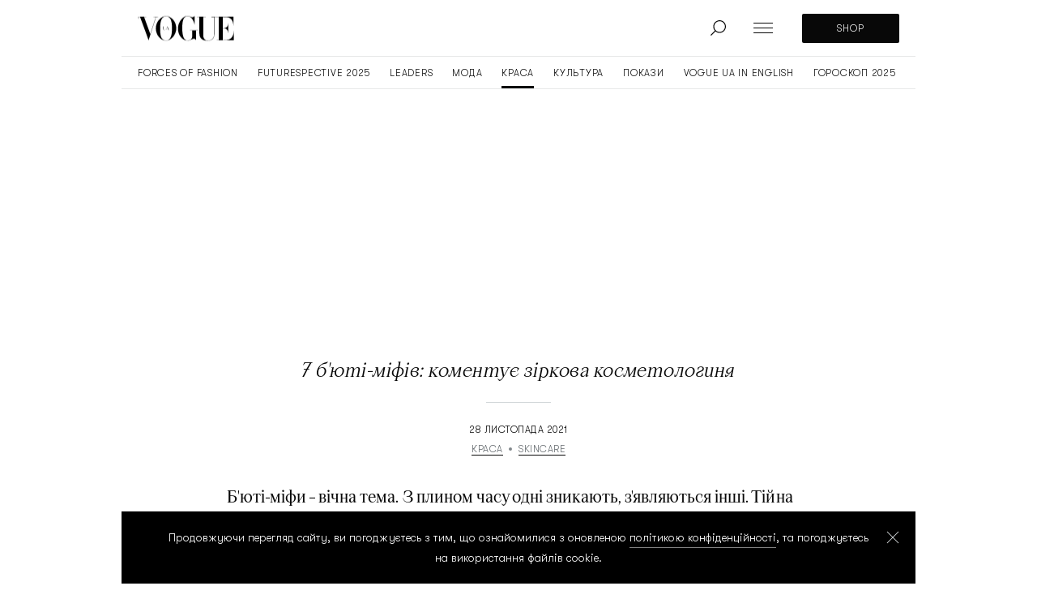

--- FILE ---
content_type: text/html; charset=UTF-8
request_url: https://vogue.ua/article/beauty/kozha/7-byuti-mifov-kommentiruet-zvezdnyy-kosmetolog-37769.html
body_size: 47653
content:
<!DOCTYPE html>
<html lang="uk" xmlns="https://www.w3.org/1999/xhtml" xmlns:og="https://opengraphprotocol.org/schema/">
<head>
    <meta charset="utf-8">
    <meta http-equiv="X-UA-Compatible" content="IE=Edge">
    <meta name="viewport" content="width=device-width,initial-scale=1,maximum-scale=5">
    <meta name="robots" content="max-image-preview:large">

    
    <link rel="preload" href="//cdn.vogue.ua/fonts/ApocLC-Bold.woff2" as="font" type="font/woff2" crossorigin="anonymous">
    <link rel="preload" href="//cdn.vogue.ua/fonts/ApocLC-Regular.woff2" as="font" type="font/woff2" crossorigin="anonymous">
    <link rel="preload" href="//cdn.vogue.ua/fonts/GTWalsheimPro-Light.woff2" as="font" type="font/woff2" crossorigin="anonymous">
    <link rel="preload" href="//cdn.vogue.ua/fonts/ApocLC-RegularItalic.woff2" as="font" type="font/woff2" crossorigin="anonymous">


    <link rel="dns-prefetch" href="//google-analytics.com">
    <link rel="dns-prefetch" href="//inv-nets.admixer.net">

    <link rel="dns-prefetch" href="//securepubads.g.doubleclick.net">
    <link rel="preconnect" href="//securepubads.g.doubleclick.net" crossorigin>

    <link rel="dns-prefetch" href="//cm.g.doubleclick.net">
    <link rel="preconnect" href="//cm.g.doubleclick.net" crossorigin>

    
    <title>7 б'юті-міфів: коментує зірковий косметолог | Vogue UA</title>
    <meta name="description" content="17 вересня в Києві, в межах освітньої платформи On the 6th Floor, виступить Тійна Орасмяе-Медер, авторка бестселера &laquo;Б'юті-Міфи&raquo;, лікарка-дерматокосметологиня, експерт з розробки косметичних засобів, засновниця бренду професійної косметики Meder Beauty Science (Швейцарія). | Vogue UA" />
<meta name="keywords" content="Тійна Орасмяе-Медер, бакучіол, On the 6th Floor, Meder Beauty, Meder, Meder Beauty косметика" />
<meta name="twitter:image" content="https://cdn.vogue.ua/i/image_1200x630/uploads/article/dba/ec0/502/5d72502ec0dba.jpeg" />
<meta name="news_keywords" content="Тійна Орасмяе-Медер, бакучіол, On the 6th Floor, Meder Beauty, Meder, Meder Beauty косметика" />
<meta name="twitter:card" content="summary_large_image" />
<meta name="twitter:title" content="7 б'юті-міфів: коментує зіркова косметологиня" />
<meta name="twitter:description" />
<meta name="twitter:url" content="https://vogue.ua/article/beauty/kozha/7-byuti-mifov-kommentiruet-zvezdnyy-kosmetolog-37769.html" />
<meta name="ROBOTS" content="INDEX, FOLLOW, ALL" />
<meta property="og:title" content="7 б'юті-міфів: коментує зіркова косметологиня" />
<meta property="og:description" content="Б&#39;юті-міфи &ndash; вічна тема. З плином часу одні зникають, з&#39;являються інші.&nbsp;Тійна О..." />
<meta property="og:image" content="https://cdn.vogue.ua/i/image_1200x630/uploads/article/dba/ec0/502/5d72502ec0dba.jpeg" />
<meta property="og:image:width" content="1200" />
<meta property="og:image:height" content="630" />
<meta property="og:url" content="https://vogue.ua/article/beauty/kozha/7-byuti-mifov-kommentiruet-zvezdnyy-kosmetolog-37769.html" />


    
    <link rel="alternate" href="https://vogue.ua/ru/article/beauty/kozha/7-byuti-mifov-kommentiruet-zvezdnyy-kosmetolog-37769.html" hreflang="ru"/>
<link rel="alternate" href="https://vogue.ua/article/beauty/kozha/7-byuti-mifov-kommentiruet-zvezdnyy-kosmetolog-37769.html" hreflang="uk"/>
<link rel="alternate" href="https://vogue.ua/article/beauty/kozha/7-byuti-mifov-kommentiruet-zvezdnyy-kosmetolog-37769.html" hreflang="x-default"/>

    <link rel="canonical" href="https://vogue.ua/article/beauty/kozha/7-byuti-mifov-kommentiruet-zvezdnyy-kosmetolog-37769.html"/>


    
    

            <link rel="apple-touch-icon" sizes="180x180" href="//cdn.vogue.ua/fav/apple-touch-icon.png">
        <link rel="icon" type="image/png" sizes="32x32" href="//cdn.vogue.ua/fav/favicon-32x32.png">
        <link rel="icon" type="image/png" sizes="16x16" href="//cdn.vogue.ua/fav/favicon-16x16.png">
        <link rel="manifest" href="//cdn.vogue.ua/fav/site.webmanifest">
        <link rel="mask-icon" href="//cdn.vogue.ua/fav/safari-pinned-tab.svg" color="#000000">
        <link rel="shortcut icon" href="//cdn.vogue.ua/fav/favicon.ico">
        <meta name="msapplication-TileColor" content="#ffffff">
        <meta name="msapplication-config" content="//cdn.vogue.ua/fav/browserconfig.xml">
        <meta name="theme-color" content="#ffffff">
    
                                            <link rel="amphtml" href="https://vogue.ua/article/kozha-amp/7-byuti-mifov-kommentiruet-zvezdnyy-kosmetolog-37769.html">
        
                <script>
    var customVariables = {
        "AuthorName": [],
        "DateCreated": "2019-09-06",
        "DatePublished": "2021-11-28",
        "article_categories": [false],
        "article_subcategories": [false],
        "article_publication_date": "Sun, 28 Nov 2021 13:00:00 +0200"
    }
</script>

        			        <script type="application/ld+json">
		{
			"@context": "http://schema.org",
			"@type": "NewsArticle",
			"mainEntityOfPage": {
				"@type": "WebPage",
				"@id": "https://vogue.ua/article/beauty/kozha/7-byuti-mifov-kommentiruet-zvezdnyy-kosmetolog-37769.html",
				"url": "https://vogue.ua/article/beauty/kozha/7-byuti-mifov-kommentiruet-zvezdnyy-kosmetolog-37769.html"
			},
			"headline": "7 б'юті-міфів: коментує зіркова косметологиня",
			"datePublished": "2021-11-28T13:00:00+02:00",
			"dateModified": "2022-08-01T19:13:02+03:00",
			                                                    "image": [
                        {
                            "@type": "ImageObject",
                            "url": "https://cdn.vogue.ua/i/image_1472x828/uploads/article/dba/ec0/502/5d72502ec0dba.jpeg",
                            "width": 1472,
                            "height": 828
                        },
                        {
                            "@type": "ImageObject",
                            "url": "https://cdn.vogue.ua/i/image_720x1080/uploads/article/dba/ec0/502/5d72502ec0dba.jpeg",
                            "width": 720,
                            "height": 1080
                        }
                    ],
														"author": {
					"@type": "Organization",
					"name": "Vogue.ua"
				},
										"keywords": ["Краса", "засоби у догляді", "Косметологія", "ON THE SIXTH FLOOR"],
						"articleSection": "SKINCARE",
			"articleBody": "Б&#39;юті-міфи – вічна тема. З плином часу одні зникають, з&#39;являються інші. Тійна Орасмяе-Медер, лікарка-дерматокосметологиня, експертка з розробки косметичних засобів, засновниця бренду професійної косметики Meder Beauty Science (Швейцарія). На прохання vogue.ua Тійна коментує кілька поширених міфів. Спойлер: деякі з них – все-таки правда.



Тійна Орасмяе-Медер

Чим частіше робиш маски, тим краще для шкіри. Правда чи міф?

Маски зазвичай передбачають більш інтенсивний вплив – хоча б тому, що переважно вони діють за технологією оклюзії – створення плівки на поверхні шкіри, яка допомагає досягти кращого проникнення активних речовин. При занадто частому використанні це може порушити бар&#39;єрні властивості шкіри, спричинити подразнення або підвищену чутливість, та й просто її «перегодувати». Відносно здоровій шкірі не потрібна щоденна стимуляція в такому форматі. Звіснно, можуть бути винятки – до прикладу, я рекомендую використовувати певний вид масок упродовж п&#39;яти днів поспіль після проведення лазерного або інших інтенсивних впливів. Можна користуватися заспокійливими і зволожувальними масками упродовж кількох днів, особливо у тривалих перельотах, зі зміною часового поясу і клімату.

Косметологи нав&#39;язують засоби марок, з якими працюють. Тому можна довіряти лише блогерам. Правда чи міф?

Істина десь посередині. Так, є косметологи, які рекомендують тільки засоби певного бренду, бо це входить у їхні робочі обов&#39;язки: ну як може співробітник салону Carita Paris, наприклад, рекомендувати засоби інших брендів? Передбачено, що клієнт приймає це обмеження, коли приходить у такий салон. Але більшість косметологів усе-таки вибирають бренди для роботи з опорою на свої професійні знання і вподобання. Можете повірити, якщо косметолога зацікавив бренд, то найчастіше йому вдасться переконати керівництво салону або клініки в тому, що цей бренд їм потрібен. Хорошому косметологу важливо не продати якийсь засіб сьогодні, а завоювати довіру своїх клієнтів/пацієнтів, тому він намагається пропонувати ефективні рішення, результативність яких можна оцінити. Звичайно, є й інші фактори. Для когось важливо, щоб косметика була органічною, для когось – країна виробництва, але в підсумку косметолог знає, що якщо засіб або процедура клієнтам не сподобається, вони до них не повернуться, і це враховує.

Що стосується блогерів – вони дуже різні. Будь-який виробник знає, що блогерам для оглядів слід давати засоби і інформацію про них, але що в підсумку людина напише – залежить від неї. Хтось оцінює об&#39;єктивно, хтось на рівні «подобається – не подобається», а хтось хвалить те, за що йому платять. Я з цікавістю читаю відгуки інфлюенсерів, але в тому, що стосується догляду, це для мене радше інформація про те, як сприймається сенсорика засобів, тобто текстура, запах, особливості розподілення.

Санскрін потрібно наносити завжди. Навіть узимку. Навіть тим, хто працює в офісі. Правда чи міф?

Це цілковитий міф, створений маркетологами не так давно. Звісно, тут є серйозне комерційне підґрунтя: якщо люди вважатимуть необхідним використання санскріну завжди, вони купуватимуть його частіше і більше. Насправді ні, користуватися сонцезахисними засобами немає необхідності, коли індекс ультрафіолету (IUV, УФІ) нижчий 2. Значення індексу завжди можна подивитися на метеосайті. При індексі від 2 до 4 захист у міському режимі потрібен лише людям з дуже світлою шкірою і тим, у кого шкіра чутлива до сонця: пацієнтам, які страждають деякими захворюваннями, які отримують терапію ліками, що підвищують фоточутливість, людям після хімічних пілінгів або лазерного впливу на шкіру, нарешті – вагітним жінкам. Якщо ви плануєте провести на вулиці кілька годин – краще нанести засіб із середнім рівнем захисту, але якщо йдеться про 30-60 хвилин, то необхідності в цьому немає. І тільки коли індекс перевищує 4, санскрін потрібен здебільшого всім. Вночі ж сонцезахисні засоби і не потрібні, і не корисні: багато фільтрів, на жаль, можуть подразнювати шкіру за умови постійного використання. Я знаю, що ця інформація суперечить тому, що нещодавно лунало з кожного репродуктора, але повірте – навіть в Австралії зараз метеододаток іноді пише: \"Санскрін не потрібен\". Я була приємно здивована, коли в травні провела кілька днів біля океану, перевіряла індекс у телефоні – і щоразу бачила: \"IUV 3 no need of sunscreen\".

Засоби для догляду – це викачування грошей. Реально працюють тільки уколи і апаратні процедури. Правда чи міф?

Це теж міф. Топічні засоби – те, що ми називаємо skin care, догляд за шкірою, впливають перш за все на епідерміс і, зокрема, на роговий шар. Це дуже важливий аспект підтримання здоров&#39;я шкіри: зволоженість і збереження бар&#39;єрної функції. При порушеннях бар&#39;єру і втраті вологи шкіра стане подразненоною, гіперчутливою, сухою і, в підсумку, це призведе до прискореного старіння, появи зморшок і порушень пігментації. Підтримати і захистити шкіру нескладно, але для цього потрібні невеликі щоденні зусилля, а ін&#39;єкції і апарати тут абсолютно безсилі. Крім того, є і засоби, які впливають на глибокі шари шкіри, і це теж корисно і необхідно – не всі проблеми можна вирішити, а тим більше попередити, одноразовим інтенсивним впливом, «вогнем і мечем». Ін&#39;єкції і апаратні впливи – це додаткові методи корекції проблем, а щоденний догляд за шкірою – основний метод їх попередження. Це як у стоматології: є методи лікування, є техніки імплантації, є естетичні можливості, але якщо ви відмовитеся щодня чистити зуби, ніякі гроші і зусилля не збережуть голлівудську усмішку.

Пора припинити купувати креми розкішних брендів – у них нічого корисного. Реально працює тільки хардкор – прості лаконічні формули, як у The Ordinary. Правда чи міф?

Розкішні бренди вкладають в умовний крем не лише формулу і ефективність, але і легенду, ім&#39;я, обіцянку задоволення, відчуття належності до певного кола – і це, безумовно, коштує додаткових грошей. Якщо все це не має значення для вас – немає сенсу платити за розкіш. Однак, якщо йдеться саме про ефективність, я б радила довіряти здебільшого брендам, що спеціалізуються на професійному догляді за шкірою. Модна сьогодні монотерапія: «один засіб – один інгредієнт – висока концентрація», – зовсім не всесильна. Так, ніацинамід є чудовим інгредієнтом і корисним практично для всіх, але шкіра влаштована доволі складно, і їй потрібні також антиоксиданти, і пребіотики, і амінокислоти, і жирні кислоти – формувати ефективний догляд з монозасобів не так просто. У підсумку це може перетворитися на батарею флаконів – треба ж і те, й інше. Крім того, далеко не завжди потрібно використовувати максимальні концентрації інгредієнтів щодня, це виправдано радше при інтенсивній дії на шкіру. В підсумку, монозасоби змушують витрачати більше – не тільки часу, а й коштів.

Бакучіол – реальна альтернатива ретинолу, тільки м&#39;яка і недорога. Правда чи міф?

Так, бакучіол це інгредієнт, механізм дії якого дуже близький до механізму впливу ретинолу на структури дерми, його зараз активно використовують у противікових засобах. Великий плюс у тому, що засоби з бакучіолом не подразнюють шкіру навіть при тривалому застосуванні. Але ретинол добрий тим, що його використовують з різною метою, позаяк він діє на різні структури шкіри. Бакучіол – альтернатива ретинолу в антиейдж-засобах; у засобах для жирної і проблемної шкіри зараз ретинол замінюють авокутіном.

Велнес-крапельниці з вітамінами та іншими корисними речовинами – косметологія майбутнього. Правда чи міф?

Однозначно, міф. Немає необхідності вводити вітаміни внутрішньовенно, немає жодних правдивих підтверджень користі від них. Більшість лікарів вважають, що навіть просто приймати вітаміни здоровій людині не потрібно – є дані, що це не продовжує життя, а його скорочує. Загалом, не треба фанатизму і вже точно не потрібно крапельниць.

Довідка Vogue

На лекції ми науково обґрунтовуватимемо і спростовуватимемо найпоширеніші міфи у царині краси, які так активно тиражують у вибірках глянцевих видань і на сторінках соціальних мереж блогерів. Поговоримо про корисні і шкідливі складники в косметиці, про правильний догляд за обличчям, про ефективність тих чи інших речовин у засобах, про існування типів шкіри і тд.

",
						"description": "17 вересня в Києві, в межах освітньої платформи On the 6th Floor, виступить Тійна Орасмяе-Медер, авторка бестселера «Б'юті-Міфи», лікарка-дерматокосметологиня, експерт з розробки косметичних засобів, засновниця бренду професійної косметики Meder Beauty Science (Швейцарія). | Vogue UA",
			"publisher": {
    "@context": "https://schema.org",
    "@type": "Organization",
    "name": "Vogue.ua",
    "legalName" : "ТОВ &quot;СЬОГОДНІ МУЛЬТИМЕДІА&quot;",
    "url": "https://vogue.ua/",
    "logo": {
        "@type": "ImageObject",
        "url": "https://cdn.vogue.ua/images/logo_vogue_amp.png",
        "width": 600,
        "height": 60
    },
    "foundingDate": "2013",
    "address": {
        "@type": "PostalAddress",
        "streetAddress": "Київ",
        "addressLocality": "вул. Богдана Хмельницького, 19-20",
        "addressCountry": "UA",
        "postalCode": "01001"
    },
    "contactPoint": {
        "@type": "ContactPoint",
        "contactType": "headquoters",
        "telephone": "+38 (044) 205 40 71",
        "email": "info@vogue.ua",
        "areaServed": "UA",
        "availableLanguage": ["ru-UA", "uk-UA"]
    },
    "sameAs": [
        "https://twitter.com/VogueUkraine",
        "https://www.pinterest.com/vogueua0086",
        "https://www.facebook.com/VogueUkraine",
        "https://www.instagram.com/vogue_ukraine",
        "https://www.instagram.com/vogueua_beauty",
        "https://www.youtube.com/channel/UCAE2i6l0zMStJUC14x8ZBug"
    ]
}

		}
		</script>
	
    
    
        

    			<link rel="image_src" href="https://cdn.vogue.ua/i/image_1200x630/uploads/article/dba/ec0/502/5d72502ec0dba.jpeg" /><script>var SgdnArticleID = 37769;</script><meta itemprop="datePublished" content="2021-11-28T13:00:00+02:00">	

        
            <style media="screen">@font-face{font-display:swap;font-family:Apoc;font-stretch:normal;font-style:normal;font-weight:400;src:local("ApocLC Regular"),local("ApocLCRegular"),url(//cdn.vogue.ua/fonts/ApocLC-Regular.woff2) format("woff2")}@font-face{font-display:swap;font-family:Apoc;font-style:normal;font-weight:700;src:local("ApocLC Bold"),local("ApocLCBold"),url(//cdn.vogue.ua/fonts/ApocLC-Bold.woff2) format("woff2")}@font-face{font-display:swap;font-family:Apoc;font-style:italic;font-weight:400;src:local("ApocLC Italic"),local("ApocLCRegularitalic"),url(//cdn.vogue.ua/fonts/ApocLC-RegularItalic.woff2) format("woff2")}@font-face{font-display:swap;font-family:GTWalsheimPro;font-style:normal;font-weight:400;src:local("GTWalsheimPro Light"),local("GTWalsheimPro"),url(//cdn.vogue.ua/fonts/GTWalsheimPro-Light.woff2) format("woff2")}.btn{align-items:center;background:var(--black);border-radius:2px;box-sizing:border-box;color:#fff;cursor:pointer;display:flex;font-family:GTWalsheimPro,SansSerif,sans-serif,Arial,Verdana,Trebuchet MS;font-size:14px;font-weight:400;height:56px;justify-content:center;letter-spacing:.5px;line-height:20px;overflow:hidden;padding:0 12px;position:relative;text-transform:uppercase;white-space:nowrap}.btn_sm{font-size:12px;height:36px}.btn:before{background:linear-gradient(120deg,transparent,hsla(0,0%,100%,.2) 25%,hsla(0,0%,100%,.3) 30%,transparent 0);content:"";display:block;height:100%;left:-100%;position:absolute;top:0;transition:transform .35s ease-in;width:200%}.btn:hover:before{transform:translate3d(100%,0,0)}.btn__more{cursor:pointer;margin-top:32px}.btn__more,.btn__more_arr{align-items:center;display:flex;justify-content:center}.btn__more_arr{background:var(--black);border-radius:50%;height:40px;margin-right:12px;min-width:40px;overflow:hidden;position:relative;width:40px}.btn__more_arr:before{background:linear-gradient(120deg,transparent,hsla(0,0%,100%,.2) 25%,hsla(0,0%,100%,.3) 30%,transparent 0);content:"";display:block;height:100%;left:-100%;position:absolute;top:0;transition:transform .35s ease-in;width:200%}.btn__more_loading{display:block;height:24px;left:50%;opacity:0;position:absolute;top:50%;transform:translate3d(-50%,-50%,0);width:24px}.btn__more_loading.visible{opacity:1}.btn__more p{font-family:GTWalsheimPro,SansSerif,sans-serif,Arial,Verdana,Trebuchet MS;font-size:12px;letter-spacing:.1em;line-height:20px;text-transform:uppercase}.btn__more:hover .btn__more_arr:before{transform:translate3d(100%,0,0)}.post,.post__photo{position:relative}.post__photo{height:0;overflow:hidden;width:100%}.post__photo img{display:block;height:auto;left:0;position:absolute;top:0;width:100%}.post__photo_collections:after{background-image:url([data-uri]);background-position:50%}.post__photo_collections:after,.post__photo_video:after{background-color:hsla(0,0%,100%,.6);background-repeat:no-repeat;border-radius:100%;bottom:8px;content:"";height:40px;left:8px;position:absolute;width:40px}.post__photo_video:after{background-image:url([data-uri]);background-position:55% 50%;background-size:12px 15px}.post__video{margin:0 0 30px;padding-top:56.25%;position:relative}.post__video .player-wrapper,.post__video iframe{height:100%;left:0;position:absolute;top:0;width:100%}.post__title{margin:0;padding:16px 0}.post__title a:before{content:"";display:block;height:calc(100% - 40px);left:0;position:absolute;top:0;width:100%}.post__cat{border-bottom:none!important;color:var(--dark-grey);display:block;position:relative;z-index:2}.post__cat:hover{color:var(--black)}.post__cat+.post__time:before{content:", "}.post__footer{box-sizing:border-box;color:var(--dark-grey);display:flex;font-family:GTWalsheimPro,SansSerif,sans-serif,Arial,Verdana,Trebuchet MS;font-size:12px;height:32px;letter-spacing:.5px;line-height:20px;overflow:hidden;padding-top:12px;position:relative;text-transform:uppercase}.post__footer:after,.post__footer:before{content:"";display:block;height:1px;position:absolute;top:0;width:80px}.post__footer:before{background-color:var(--accent);left:0}.post__footer:after{background-color:var(--black);left:-80px;transition:transform .2s ease-out}.post__title:hover+.post__footer:after{transform:translate3d(100%,0,0)}.post_sq .post__photo{padding-top:100%}.post_sq .post__title{font-size:20px;font-weight:400;line-height:28px}@media (min-width:1366px){.post_sq .post__title{font-size:22px}}.post_rc .post__photo{padding-top:150%}.post_rc .post__title{font-size:20px;font-weight:400;line-height:28px}@media (min-width:1366px){.post_rc .post__title{font-size:22px}}.post_vd .post__photo{padding-top:56.25%}.post_rec{display:flex;margin-bottom:32px;position:relative}@media (min-width:1366px){.post_rec{margin-bottom:0}}.post_rec .post__photo{border-radius:6px;filter:drop-shadow(0 10px 24px rgba(0,0,0,.2));height:96px;min-width:96px;overflow:hidden;width:96px}.post_rec .post__title{font-size:18px;font-weight:700;letter-spacing:.02em;line-height:24px;padding:16px 0 0 32px}.post_rec .post__footer{left:128px;padding:0;position:absolute;top:-4px}.post_rec .post__footer:after,.post_rec .post__footer:before{display:none}.post_big{position:-webkit-sticky;position:sticky;top:0}.post_big:after{background:linear-gradient(180deg,transparent,rgba(0,0,0,.9));bottom:0;content:"";height:30%;left:0;position:absolute;right:0}.post_big .post__photo{padding-top:150%}@media (min-width:1050px){.post_big .post__photo{height:100vh;max-height:1080px;padding-top:0}}.post_big .post__title{align-items:flex-end;bottom:56px;box-sizing:border-box;display:flex;font-size:24px;font-style:italic;font-weight:300;height:calc(100% - 55px);justify-content:center;left:50%;line-height:32px;padding:0 20px;position:absolute;text-align:center;transform:translateX(-50%);width:100%;z-index:2}.post_big .post__title a{color:#fff}.post_big .post__title a:before{height:100%}@media (min-width:1023px){.post_big .post__title{bottom:88px;font-size:40px;height:calc(100% - 88px);line-height:52px;text-align:center}}@media (min-width:1600px){.post_big .post__title{font-size:48px;line-height:52px}}@media (min-width:1920px){.post_big .post__title{font-size:56px;line-height:68px}}.post_big .post__footer{bottom:10px;left:50%;position:absolute;transform:translateX(-50%);z-index:2}@media (min-width:1023px){.post_big .post__footer{bottom:32px}}.post_big .post__footer:after{display:none}.post_big .post__footer:before{left:50%;transform:translateX(-50%)}.post_big .post__footer a,.post_big .post__footer time{color:#fff}.post_xl{margin-left:auto;margin-right:auto;margin-top:40px}@media (min-width:1366px){.post_xl{margin-top:64px}}.post_xl .post__photo{padding-top:56.25%}@media (max-width:767px){.post_xl .post__photo{margin-left:-20px;width:calc(100% + 40px)}}.post_xl .post__photo img{height:100%;object-fit:cover}.post_xl .post__title{font-size:24px;font-style:italic;font-weight:400;line-height:32px;padding:28px 0 20px}@media (min-width:1366px){.post_xl .post__title{font-size:48px;line-height:56px}}.post_video .post__photo:after{align-items:center;background-color:hsla(0,0%,100%,.6);background-image:url([data-uri]);background-position:55% 50%;background-repeat:no-repeat;background-size:12px 15px;border-radius:100%;bottom:8px;content:"";display:flex;height:40px;justify-content:center;left:8px;overflow:hidden;position:absolute;width:40px}@media (min-width:1024px){.post_video .post__photo:after{background-size:46px 60px;bottom:40px;height:160px;left:40px;width:160px}}.tags{display:flex;overflow-y:scroll}.tags::-webkit-scrollbar,.tags::-webkit-scrollbar-track{background-color:transparent;height:0;width:0}.tags::-webkit-scrollbar-thumb{background-color:transparent;height:0;width:0}.tags__item{align-items:center;border:1px solid var(--grey-border);border-radius:20px;box-sizing:border-box;display:flex;font-family:GTWalsheimPro,SansSerif,sans-serif,Arial,Verdana,Trebuchet MS;font-size:14px;justify-content:center;letter-spacing:.1em;line-height:40px;margin-right:16px;margin-top:40px;padding:0 16px;position:relative;text-transform:uppercase;transition:.2s ease-in;white-space:nowrap}.tags__item:last-child{margin-right:0}@media (max-width:1365px){.tags__item{margin-top:48px}}.tags__item.active,.tags__item:hover{background:var(--black);color:#fff}@media (min-width:768px){.tags_search{justify-content:center}}.pagination{font-family:GTWalsheimPro,SansSerif,sans-serif,Arial,Verdana,Trebuchet MS;font-size:14px;line-height:1;margin-top:8px}.pagination,.pagination__item{align-items:center;display:flex;justify-content:center}.pagination__item{color:#888;height:40px;transition:.2s ease-in;width:40px}.pagination__item.active,.pagination__item:hover{color:var(--black)}.pagination__next svg,.pagination__prev svg{padding:0 15px}.pagination__next path,.pagination__prev path{fill:#888;transition:.2s ease-in}.pagination__next:hover path,.pagination__prev:hover path{fill:var(--black)}.pagination__prev{transform:rotate(180deg)}.category__nav{align-items:center;border-bottom:1px solid var(--grey-border);box-sizing:border-box;display:flex;overflow-x:scroll;overflow-y:hidden;padding:0 20px}.category__nav::-webkit-scrollbar,.category__nav::-webkit-scrollbar-track{background-color:transparent;height:0;width:0}.category__nav::-webkit-scrollbar-thumb{background-color:transparent;height:0;width:0}@media (min-width:1024px){.category__nav{justify-content:center}}.category__nav_item{font-family:GTWalsheimPro,SansSerif,sans-serif,Arial,Verdana,Trebuchet MS;font-size:12px;letter-spacing:.05em;line-height:20px;margin-right:15px;padding-bottom:20px;position:relative;text-transform:uppercase;transition:.25s ease-in;white-space:nowrap}.category__nav_item:last-child{margin-right:0}.category__nav_item:before{background:var(--grey-border);bottom:-3px;content:"";height:3px;left:0;position:absolute;right:0;transition:transform .3s ease-out,background-color .3s ease-out;width:100%}.category__nav_item.active:before,.category__nav_item:hover:before{background:var(--black);transform:translate3d(0,-3px,0);transition:transform .4s ease-out,background-color .3s ease-out}.search__container{display:flex;margin:0 auto;max-width:740px}@media (max-width:767px){.search__container{flex-direction:column}}.search input{border:1px solid var(--grey-border);border-radius:2px;box-sizing:border-box;color:grey;font-size:14px;letter-spacing:.05em;line-height:16px;margin-right:32px;outline:none;padding:20px 15px;text-transform:uppercase;transition:.25s ease-in;width:100%}.search input:focus,.search input:hover{border:1px solid var(--gold)}@media (max-width:767px){.search input{margin-bottom:40px}}.search .btn{border:none;cursor:pointer;outline:none;width:200px}.search .btn svg{margin-right:15px}.filters{border-bottom:1px solid var(--grey-border);margin-bottom:32px}@media (min-width:1024px){.filters{padding-bottom:32px}}.filters .container{align-items:center;justify-content:center}@media (min-width:768px){.filters .container{display:flex;flex-wrap:wrap}}.filters .container>div{margin-bottom:32px}@media (min-width:768px){.filters .container>div{flex:0 0 calc(50% - 16px)}.filters .container>div:nth-of-type(odd){margin-right:32px}}@media (min-width:1024px){.filters .container>div{flex:0 0 calc(25% - 24px);margin-bottom:0;margin-right:32px}.filters .container>div:nth-of-type(odd){margin-right:32px}.filters .container>div:last-of-type{margin-right:0}}.filters .btn{font-size:12px;height:40px}@media (min-width:1024px){.filters .btn{font-size:14px;height:56px}}.filters .select,.filters .select__container{position:relative}.filters .select__container.active .option-container{opacity:1;z-index:2}.filters .select__container.active svg{transform:translateY(-50%) rotate(180deg)}.filters .select__clear{cursor:pointer;height:24px;margin:-12px 0 0;opacity:0;pointer-events:none;position:absolute;right:36px;top:50%;transition:opacity .3s ease-out;width:20px}.filters .select__clear.active{opacity:1;pointer-events:auto}.filters .select__clear:after,.filters .select__clear:before{background:#c1c1c9;content:"";display:block;height:16px;left:50%;margin:-8px 0 0 -1px;position:absolute;top:50%;width:2px}.filters .select__clear:before{transform:rotate(45deg)}.filters .select__clear:after{transform:rotate(-45deg)}.filters .select__input{border:1px solid var(--grey-border);box-sizing:border-box;color:var(--black);cursor:pointer;font-family:GTWalsheimPro,SansSerif,sans-serif,Arial,Verdana,Trebuchet MS;font-size:12px;height:40px;letter-spacing:.75px;line-height:20px;outline:none;padding:0 26px 0 14px;text-transform:uppercase;width:100%}@media (min-width:768px){.filters .select__input{height:56px;padding:0 26px 0 14px}}.filters .select svg{position:absolute;right:12px;top:50%;transform:translateY(-50%);transition:.25s ease-in}.filters .option-container{background:#fff;border:1px solid var(--grey-border);box-sizing:border-box;left:0;max-height:160px;opacity:0;overflow:scroll;padding:12px 0;position:absolute;right:0;top:40px;transition:opacity .3s ease-out;z-index:-1}@media (min-width:768px){.filters .option-container{top:56px}}.filters .option-container::-webkit-scrollbar,.filters .option-container::-webkit-scrollbar-track{background-color:transparent;height:100%;width:3px}.filters .option-container::-webkit-scrollbar-thumb{background-color:var(--dark-grey);border-radius:2px;height:5px;width:3px}.filters .option-container .option{box-sizing:border-box;cursor:pointer;font-family:GTWalsheimPro,SansSerif,sans-serif,Arial,Verdana,Trebuchet MS;font-size:12px;letter-spacing:.75px;line-height:20px;padding:14px 14px 0;text-transform:uppercase;transition:.25s ease-in}.filters .option-container .option label{cursor:pointer}.filters .option-container .option:hover{color:var(--dark-grey)}.filters .option-container .option:first-child{padding:0 14px}.collection-box,.gallery-box{display:block;height:100vh;left:0;min-height:100vh;min-height:-webkit-fill-available;min-width:100vw;pointer-events:none;position:fixed;top:0;transform:scale3d(0,0,1);transition:transform 0s linear .3s;width:100%;z-index:15}.collection-box.visible,.gallery-box.visible{pointer-events:auto;transform:scaleX(1);transition:transform 0s linear 0s}.collection-box__shadow,.gallery-box__shadow{background-color:rgba(0,0,0,.98);height:100%;left:0;opacity:0;position:absolute;top:0;transition:opacity .2s ease-out;width:100%;z-index:1}@media (min-width:768px){.collection-box__shadow,.gallery-box__shadow{background-color:rgba(0,0,0,.94)}}.collection-box.visible .collection-box__shadow,.collection-box.visible .gallery-box__shadow,.gallery-box.visible .collection-box__shadow,.gallery-box.visible .gallery-box__shadow{opacity:1;transition:opacity .2s ease-out 0s}.collection-box__container,.gallery-box__container{box-sizing:border-box;display:flex;flex-direction:column;height:100%;left:0;opacity:0;padding-top:16px;position:absolute;top:0;transform:translate3d(0,-20px,0);transition:transform .3s ease-out,opacity .3s ease-out;z-index:2}.collection-box.visible .collection-box__container,.collection-box.visible .gallery-box__container,.gallery-box.visible .collection-box__container,.gallery-box.visible .gallery-box__container{opacity:1;transform:translateZ(0)}.collection-box__slider,.gallery-box__slider{display:flex;flex:1 1 auto;height:100%;overflow:hidden;position:relative}.collection-box__imgs,.gallery-box__imgs{display:flex;flex:0 0 auto;width:100%}.collection-box__img,.gallery-box__img{align-items:flex-start;display:flex;flex:0 0 100%;height:100%;justify-content:center;overflow:hidden;position:relative;width:100%}.collection-box__img img,.gallery-box__img img{height:auto;max-height:100%;max-width:100%;width:auto}.collection-box__info,.gallery-box__info{background:#000;padding-bottom:20px;padding-top:20px;position:relative;text-align:center;width:100%}@media (min-width:768px){.collection-box__info,.gallery-box__info{padding-bottom:0}}.collection-box__pager,.gallery-box__pager{color:#fff;font-family:Apoc,Serif;font-size:30px;font-weight:300;line-height:32px}@media (min-width:768px){.collection-box__pager,.gallery-box__pager{font-size:40px;line-height:40px}}.collection-box__title,.gallery-box__title{color:#fff;font-family:GTWalsheimPro,SansSerif,sans-serif,Arial,Verdana,Trebuchet MS;font-size:18px;font-weight:400;line-height:24px;margin:12px 0 8px;padding:0 16px;text-align:center}@media (min-width:768px){.collection-box__title,.gallery-box__title{margin:24px 0 12px;padding:0}}.collection-box__subtitle,.gallery-box__subtitle{color:hsla(0,0%,100%,.6);font-family:GTWalsheimPro,SansSerif,sans-serif,Arial,Verdana,Trebuchet MS;font-size:12px;font-weight:300;letter-spacing:.5px;line-height:20px;margin:0;padding:0 16px;text-align:center;text-transform:uppercase}@media (min-width:768px){.collection-box__subtitle,.gallery-box__subtitle{padding:0}}.collection-box__controls,.gallery-box__controls{align-items:center;display:flex;justify-content:space-between;left:calc(50% - 80px);position:absolute;top:20px;width:160px;z-index:2}.collection-box__next,.collection-box__prev,.gallery-box__next,.gallery-box__prev{align-items:center;border-radius:50%;box-sizing:border-box;cursor:pointer;display:flex;height:32px;justify-content:center;transition:background-color .3s ease-out;width:32px}@media (min-width:768px){.collection-box__next,.collection-box__prev,.gallery-box__next,.gallery-box__prev{background-color:#fff;height:40px;width:40px}}.collection-box__next svg,.collection-box__prev svg,.gallery-box__next svg,.gallery-box__prev svg{fill:#818287;display:block;height:20px;transition:all .3s ease-out;width:20px}@media (min-width:768px){.collection-box__next svg,.collection-box__prev svg,.gallery-box__next svg,.gallery-box__prev svg{fill:#080808}}.collection-box__next:hover,.collection-box__prev:hover,.gallery-box__next:hover,.gallery-box__prev:hover{background-color:#ccc}.collection-box__next.disabled,.collection-box__prev.disabled,.gallery-box__next.disabled,.gallery-box__prev.disabled{background-color:#fff;pointer-events:none}.collection-box__next.disabled svg,.collection-box__prev.disabled svg,.gallery-box__next.disabled svg,.gallery-box__prev.disabled svg{fill:#c7c8c8!important}.collection-box__prev svg,.gallery-box__prev svg{margin-right:4px}@media (min-width:768px){.collection-box__prev,.gallery-box__prev{margin-right:10px}}.collection-box__next svg,.gallery-box__next svg{margin-left:2px}.collection-box__close,.gallery-box__close{background-color:hsla(0,0%,100%,.5);border-radius:50%;cursor:pointer;height:40px;opacity:0;position:absolute;right:8px;top:12px;transition:background-color .3s ease-out,opacity .2s ease-out;width:40px;z-index:3}@media (min-width:768px){.collection-box__close,.gallery-box__close{background-color:#333;right:24px;top:24px}}@media (min-width:1280px){.collection-box__close,.gallery-box__close{right:48px;top:48px}}.collection-box__close:hover,.gallery-box__close:hover{background-color:#666}.collection-box__close:after,.collection-box__close:before,.gallery-box__close:after,.gallery-box__close:before{background-color:#000;content:"";display:block;height:20px;left:50%;position:absolute;top:50%;width:1px}@media (min-width:768px){.collection-box__close:after,.collection-box__close:before,.gallery-box__close:after,.gallery-box__close:before{background-color:#fff}}.collection-box__close:before,.gallery-box__close:before{transform:translate3d(-50%,-50%,0) rotate(45deg)}.collection-box__close:after,.gallery-box__close:after{transform:translate3d(-50%,-50%,0) rotate(-45deg)}.collection-box.visible .collection-box__close,.collection-box.visible .gallery-box__close,.gallery-box.visible .collection-box__close,.gallery-box.visible .gallery-box__close{opacity:1}@media (min-width:768px){.gallery-box__container{bottom:32px;height:calc(100% - 64px);left:32px;padding-top:0;right:32px;top:32px}}.gallery-box__img{align-items:center;justify-content:center}@media (min-width:768px){.gallery-box__info{background:transparent;margin-top:12px}}@media (min-width:1280px){.gallery-box__info{padding-bottom:24px}}@media (min-width:768px){.gallery-box__title{font-size:16px;line-height:20px}.gallery-box__controls{left:calc(50% - 120px);width:240px}.gallery-box__next,.gallery-box__prev{background-color:hsla(0,0%,100%,.05)}.gallery-box__next svg,.gallery-box__prev svg{fill:#fff}.gallery-box__next:hover,.gallery-box__prev:hover{background-color:hsla(0,0%,100%,.12)}.collection-box__container{align-items:center;bottom:32px;flex-direction:row;height:calc(100% - 64px);left:32px;padding-top:0;right:32px;top:32px}}@media (min-width:1280px){.collection-box__container{left:calc(50% - 592px);right:auto}}@media (min-width:1280px) and (max-width:1439px){.collection-box.withads .collection-box__container{left:calc(50vw - 730px)}}@media (min-width:1440px) and (max-width:1599px){.collection-box.withads .collection-box__container{left:calc(50vw - 630px)}}@media (min-width:768px){.collection-box__slider{flex:0 0 calc(100% - 232px)}}@media (min-width:1280px){.collection-box__slider{flex:0 0 576px}}@media (min-width:1280px) and (max-width:1599px){.collection-box.withads .collection-box__slider{flex:0 0 576px}}.collection-box__imgs{align-items:center;display:flex;flex:0 0 auto;width:100%}.collection-box__img{align-items:flex-start;justify-content:center}@media (min-width:768px){.collection-box__img{align-items:center;justify-content:center}}@media (min-width:1280px){.collection-box__img{align-items:center;justify-content:flex-end}}@media (min-width:768px){.collection-box__info{align-items:center;background:transparent;display:flex;flex-direction:column;justify-content:center;margin-left:32px;margin-right:32px;padding-top:0;width:auto}}@media (min-width:1280px){.collection-box__info{flex:0 0 344px}}.collection-box__title{margin-top:12px;text-align:center}@media (min-width:768px){.collection-box__title{margin-top:24px}.collection-box__controls{justify-content:center;margin-top:32px;position:static;width:auto}}.collection-box__bnr{display:none}@media (min-width:1280px){.collection-box.withads .collection-box__bnr{display:block;flex:0 0 300px;height:600px;width:300px}}.collection-box.withads .collection-box__bnr>div{height:600px;margin:0 auto;width:300px}.collection-box__bnrmob{align-items:center;display:flex;justify-content:center}.gallery-visible .header{transform:translate3d(0,-110px,0)}.popup-box{display:block;height:100vh;left:0;min-height:100vh;min-width:100vw;pointer-events:none;position:fixed;top:0;transform:scale3d(0,0,1);transition:transform 0s linear .3s;width:100%;z-index:15}.popup-box.visible{pointer-events:auto;transform:scaleX(1);transition:transform 0s linear 0s}.popup-box__shadow{background-color:rgba(0,0,0,.98);height:100%;left:0;opacity:0;position:absolute;top:0;transition:opacity .2s ease-out;width:100%;z-index:1}@media (min-width:768px){.popup-box__shadow{background-color:rgba(0,0,0,.94)}}.popup-box.visible .popup-box__shadow{opacity:1;transition:opacity .2s ease-out 0s}.popup-box__img{align-items:center;box-sizing:border-box;display:flex;height:100%;justify-content:center;left:0;opacity:0;padding:16px;position:absolute;top:0;transform:translate3d(0,30px,0);transition:transform .3s ease-out,opacity .3s ease-in;width:100%;z-index:2}@media (min-width:768px){.popup-box__img{padding:32px}}.popup-box__img img{height:auto;max-height:100%;max-width:100%;width:auto}.popup-box.visible .popup-box__img{opacity:1;transform:translateZ(0)}.popup-box__close{background-color:hsla(0,0%,100%,.5);border-radius:50%;cursor:pointer;height:40px;opacity:0;position:absolute;right:8px;top:12px;transition:background-color .3s ease-out,opacity .2s ease-out;width:40px;z-index:3}@media (min-width:768px){.popup-box__close{background-color:#333;right:24px;top:24px}}@media (min-width:1280px){.popup-box__close{right:48px;top:48px}}.popup-box__close:hover{background-color:#666}.popup-box__close:after,.popup-box__close:before{background-color:#000;content:"";display:block;height:20px;left:50%;position:absolute;top:50%;width:1px}@media (min-width:768px){.popup-box__close:after,.popup-box__close:before{background-color:#fff}}.popup-box__close:before{transform:translate3d(-50%,-50%,0) rotate(45deg)}.popup-box__close:after{transform:translate3d(-50%,-50%,0) rotate(-45deg)}.popup-box.visible .popup-box__close{opacity:1}.popup-label{background-color:hsla(0,0%,100%,.4);background-image:url([data-uri]);background-position:50%;background-repeat:no-repeat;background-size:100% 100%;border-radius:100%;display:block;height:28px;pointer-events:none;position:absolute;transform:translate3d(16px,-76px,0);transform-origin:0 100%;transition:transform .3s ease-out;width:28px}@media (min-width:768px){.popup-label{height:40px;transform:translate3d(16px,-88px,0);width:40px}}.cookies{align-items:center;background-color:#000;box-sizing:border-box;color:#fff;display:flex;justify-content:center;left:0;opacity:0;padding:20px;pointer-events:none;position:fixed;top:100vh;transform-origin:50% 100%;transition:transform .3s ease-out,opacity 0s ease-out .3s;width:100%;z-index:3}.cookies.visible{opacity:1;pointer-events:auto;transform:translate3d(0,-100%,0);transition:transform .3s ease-out,opacity 0s ease-out 0s}.cookies__text{box-sizing:border-box;font-family:GTWalsheimPro,SansSerif,sans-serif,Arial,Verdana,Trebuchet MS;font-size:12px;font-weight:400;line-height:22px;padding:0 24px 0 0;text-align:center}@media (min-width:768px){.cookies__text{font-size:14px;line-height:24px;padding:0 32px}}@media (min-width:1280px){.cookies__text{padding:0}}.cookies a{border-bottom:1px solid hsla(0,0%,100%,.5);color:#fff;display:inline-block;transition:all .3s ease-out}.cookies a:hover{border-bottom-color:#fff}.cookies__close{border-radius:50%;cursor:pointer;height:40px;position:absolute;right:4px;top:8px;transition:background-color .3s ease-out;width:40px;z-index:2}@media (min-width:768px){.cookies__close{right:8px;top:12px}}.cookies__close:hover{background-color:hsla(0,0%,100%,.2)}.cookies__close:hover:after,.cookies__close:hover:before{background-color:#c2c7c9}.cookies__close:after,.cookies__close:before{background-color:#d2d7d9;content:"";display:block;height:20px;left:50%;position:absolute;top:50%;transform:translate3d(-50%,-50%,0);transition:background-color .3s ease-out;width:1px}.cookies__close:before{transform:translate3d(-50%,-50%,0) rotate(45deg)}.cookies__close:after{transform:translate3d(-50%,-50%,0) rotate(-45deg)}:root{--black:#080808;--grey:#f7f8f8;--dark-grey:#373838;--grey-border:#e7e8e8;--gold:#e2c8a2;--accent:#d2d7d9;--hover:#51575b}body,html{margin:0;padding:0}html{height:-webkit-fill-available}body{-ms-text-size-adjust:100%;-moz-text-size-adjust:100%;-webkit-text-size-adjust:100%;text-size-adjust:100%;color:var(--black);font-family:Apoc,Serif,serif;font-size:20px;font-weight:400;letter-spacing:.001em;line-height:32px;min-height:100vh;min-height:-webkit-fill-available;overflow-x:hidden}@media (min-width:1366px){main{min-height:calc(100vh - 740px)}}main .container+h2{border-top:1px solid var(--grey-border);box-sizing:border-box;padding-top:40px}@media (min-width:1366px){main .container+h2{padding-top:64px}}p{margin:0}a{color:var(--black);outline:none;text-decoration:none;transition:color .2s ease-out}h1{box-sizing:border-box;font-size:32px;font-weight:300;letter-spacing:.02em;line-height:40px;margin-bottom:32px;margin-top:40px;padding-left:10px;padding-right:10px;text-align:center;text-transform:uppercase}@media (min-width:1366px){h1{font-size:56px;line-height:80px;margin-bottom:48px;margin-top:64px}}h1+.post_xl{margin-top:40px}@media (min-width:1366px){h1+.post_xl{margin-top:48px}}h2{box-sizing:border-box;font-size:32px;font-weight:300;letter-spacing:.02em;line-height:40px;margin-bottom:32px;margin-top:40px;padding-left:10px;padding-right:10px;text-align:center;text-transform:uppercase}@media (min-width:1366px){h2{font-size:56px;line-height:80px;margin-bottom:48px;margin-top:64px}}h2+.post_xl{margin-top:40px}@media (min-width:1366px){h2+.post_xl{margin-top:48px}}.container{margin-left:auto;margin-right:auto}@media (min-width:1600px){.container{max-width:1472px}}@media (min-width:1440px) and (max-width:1599px){.container{padding:0 64px}}@media (min-width:1366px) and (max-width:1439px){.container{padding:0 32px}}@media (min-width:1025px) and (max-width:1365px){.container{max-width:1050px;padding:0 32px}}@media (min-width:768px) and (max-width:1024px){.container{max-width:676px;padding:0 32px}}@media (max-width:767px){.container{box-sizing:border-box;max-width:420px;padding:0 20px}}.line{background:var(--grey-border);height:1px;margin-top:40px;width:100%}@media (min-width:1366px){.line{margin-top:64px}}.advertising img{height:auto;max-width:100%}.advertising__top{align-items:center;border-bottom:1px solid var(--grey-border);box-sizing:border-box;display:none;justify-content:center;margin-top:40px;padding:20px 32px}@media (min-width:1366px){.advertising__top{margin-top:0;min-height:354px;padding:48px 32px}}.advertising__black{background:var(--black)}.advertising__grey{background:var(--grey)}.footer{background:var(--black);color:#fff;font-family:GTWalsheimPro,SansSerif,sans-serif,Arial,Verdana,Trebuchet MS;margin-top:50px;padding:60px 0 40px}@media (min-width:768px){.footer{margin-top:120px;padding:128px 0 64px}}.footer__container{display:flex;flex-direction:column;justify-content:space-between;width:100%}@media (min-width:1366px){.footer__container{display:grid;gap:48px;grid-template-columns:1fr 2fr 1fr}}.footer__logo{width:100%}@media (max-width:1365px){.footer__logo{order:3}}.footer__list{display:flex;width:100%}@media (max-width:1365px){.footer__list{margin:60px 0;order:2}}@media (min-width:1366px){.footer__list{margin:0 16px}}.footer__world{position:relative}@media (max-width:1365px){.footer__world{order:1}}.footer__world_main{align-items:center;border:1px solid #888;border-radius:2px;box-sizing:border-box;color:#888;cursor:pointer;display:flex;font-size:12px;justify-content:space-between;letter-spacing:.05em;line-height:16px;max-width:344px;padding:10px 14px;width:100%}.footer__world_main svg{transition:.2s ease-in}.footer__world_sub{background:var(--black);border:1px solid #888;border-bottom-left-radius:2px;border-bottom-right-radius:2px;display:flex;flex-direction:column;left:0;max-height:130px;opacity:0;overflow:scroll;padding:5px 0;position:absolute;right:0;top:36px;transition:opacity .3s ease-out;z-index:-1}.footer__world_sub::-webkit-scrollbar,.footer__world_sub::-webkit-scrollbar-track{background-color:transparent;height:100%;width:3px}.footer__world_sub::-webkit-scrollbar-thumb{background-color:var(--dark-grey);border-radius:2px;height:5px;width:3px}.footer__world_sub a{box-sizing:border-box;color:#888;font-size:12px;letter-spacing:.05em;line-height:16px;padding:5px 14px;transition:.2s ease-in}.footer__world_sub a:hover{color:#fff}.footer__world.active .footer__world_main svg{transform:rotate(180deg)}.footer__world.active .footer__world_sub{opacity:1;z-index:1}.footer__col{display:flex;flex-direction:column;width:100%}.footer__col_title{font-size:14px;letter-spacing:.05em;line-height:16px;margin-bottom:20px;text-transform:uppercase}.footer__col_text{color:#888;font-size:14px;line-height:16px;margin-bottom:10px;transition:.2s ease-in}.footer__col_text:hover{color:#fff}.footer__social{align-items:center;display:flex;margin-top:50px;padding-bottom:50px;position:relative}.footer__social a{display:flex;margin-right:22px;vertical-align:middle}.footer__social a:first-child{margin-left:-3px}.footer__social a:last-child{margin-right:0}.footer__social a path{transition:.2s ease-in}.footer__social a:hover path{fill:#fff}.footer__social:after{background:var(--accent);bottom:0;content:"";height:1px;left:0;position:absolute;width:80px}.footer__description{color:#888;font-family:GTWalsheimPro,SansSerif,sans-serif,Arial,Verdana,Trebuchet MS;font-size:12px;line-height:20px;margin-top:40px;max-width:510px}.header{background:#fff;border-bottom:1px solid var(--grey-border);box-sizing:border-box;height:110px;max-height:100px;padding:0 20px 40px;position:-webkit-sticky;position:sticky;top:0;transition:background-color .2s ease-out,transform .3s ease-out,max-height .3s ease-out;z-index:8}.header,.header__container{align-items:center;display:flex;justify-content:space-between}.header__container{height:100%;margin:0 auto;width:100%}.header.hidden{transform:translate3d(0,-110px,0)}@media (min-width:1366px){.header{height:110px;max-height:110px;padding:0 40px}}.header.visible{max-height:110px;transform:translateZ(0)!important}.header__logo{display:flex;margin-right:40px;transform-origin:0 50%;transition:transform .3s ease-out;vertical-align:middle}.header__logo svg{height:28px;transition:all .2s ease-out;width:auto}@media (min-width:1366px){.header__logo svg{height:36px}}.header.visible .header__logo{transform:scale3d(1.1,1.1,1)}@media (min-width:1366px){.header.visible .header__logo{transform:scaleX(1)}}.header__nav{align-items:center;border-top:1px solid var(--grey-border);bottom:0;box-sizing:border-box;display:flex;height:40px;left:0;max-width:100%;overflow-y:hidden;padding-left:20px;padding-right:20px;position:absolute;transition:background-color .2s ease-out,transform .3s ease-out;width:100%}.header__nav::-webkit-scrollbar,.header__nav::-webkit-scrollbar-track{background-color:transparent;height:0;width:0}.header__nav::-webkit-scrollbar-thumb{background-color:transparent;height:0;width:0}@media (min-width:1366px){.header__nav{border-top:0;height:100%;padding-left:0;position:relative;top:inherit}}.header__nav a{align-items:center;box-sizing:border-box;display:flex;font-family:GTWalsheimPro,SansSerif,sans-serif,Arial,Verdana,Trebuchet MS;font-size:12px;height:100%;letter-spacing:.75px;line-height:20px;margin-left:24px;position:relative;text-transform:uppercase;white-space:nowrap}@media (min-width:1366px){.header__nav a{overflow:hidden}}@media (min-width:1440px){.header__nav a{font-size:13px}}@media (min-width:1600px){.header__nav a{font-size:14px}}.header__nav a:first-of-type{margin-left:0}.header__nav a:before{background:var(--grey-border);bottom:-3px;content:"";height:3px;left:0;position:absolute;right:0;transition:transform .3s ease-out,background-color .3s ease-out;width:100%}.header__nav a.active:before,.header__nav a:hover:before{background:var(--black);transform:translate3d(0,-3px,0);transition:transform .4s ease-out,background-color .3s ease-out}.header__nav_right{align-items:center;display:flex;height:100%}.header__search{align-items:center;box-sizing:border-box;cursor:pointer;display:none;height:100%;justify-content:center;margin-right:24px;overflow:hidden;padding:0 2px;position:relative}@media (min-width:768px){.header__search{display:flex;margin-right:32px}}@media (min-width:1366px){.header__search:before{background:var(--grey-border);bottom:-3px;content:"";height:3px;left:0;position:absolute;right:0;transition:transform .3s ease-out,background-color .3s ease-out;width:100%}}.header__search:hover:before{background:var(--black);transform:translate3d(0,-3px,0);transition:transform .4s ease-out,background-color .3s ease-out}.header__subscribe{display:flex;font-size:10px;height:32px;letter-spacing:1px;margin-right:16px;transition:all .2s ease-out}@media (min-width:360px){.header__subscribe{margin-right:20px}}@media (min-width:768px){.header__subscribe{font-size:12px;height:36px;margin-right:0;width:120px}}.header__lang{align-items:center;display:flex;margin-right:24px}@media (min-width:768px){.header__lang{margin-right:36px}}.header__lang a{color:#888;font-family:GTWalsheimPro,SansSerif,sans-serif,Arial,Verdana,Trebuchet MS;font-size:12px;letter-spacing:.05em;line-height:20px;text-transform:uppercase;transition:.2s ease-out}.header__lang a:first-child{margin-right:10px}.header__lang a.active,.header__lang a:hover{color:var(--black)}.header__btn{cursor:pointer;display:flex;flex-direction:column;order:2;overflow:hidden;width:24px}@media (min-width:768px){.header__btn{margin-right:36px;order:0}}.header__btn span{background:linear-gradient(to right,var(--black) 33.33%,#fff 33.33%,#fff 66.66%,var(--black) 66.66%);height:1px;margin-bottom:5px;transform:translate3d(-66.66%,0,0);transition:transform .6s ease-out .15s;width:300%}.header__btn span:first-child{transition-delay:.3s}.header__btn span:last-child{margin-bottom:0;transition-delay:0s}.header__btn:hover span{transform:translateZ(0)}.header__btn:hover span:first-child{transition-delay:0s}.header__btn:hover span:last-child{margin-bottom:0;transition-delay:.3s}.header__form.visible{transform:scaleX(1) translateX(0);transition:.25s ease-in}@media (min-width:1366px){.header__form.visible{transform:scaleX(1) translateX(0) translateY(-50%)}}.header__form{background:#fff;bottom:0;height:56px;left:20px;position:fixed;right:20px;top:94px;transform:scaleX(0) translateX(10px);z-index:3}@media (min-width:1366px){.header__form{height:100%;left:0;position:absolute;right:32px;top:50%;transform:scaleX(0) translateX(10px) translateY(-50%)}}.header__form form{align-items:center;display:flex;height:100%}.header__form input{border:1px solid var(--grey-border);border-radius:2px;box-sizing:border-box;color:grey;font-size:14px;letter-spacing:.05em;line-height:16px;outline:none;padding:9px 15px;text-transform:uppercase;transition:.25s ease-in;width:100%}.header__form input:focus,.header__form input:hover{border:1px solid #c2c7c9}.header__form .btn{border:none;height:36px;margin-left:16px;outline:none}.header__form .close{height:24px;margin-left:16px;width:24px}.header__form .close div{cursor:pointer;height:100%;position:relative;width:100%}.header__form .close div:after,.header__form .close div:before{background:var(--black);content:"";height:1px;position:absolute;top:50%;width:100%}.header__form .close div:before{transform:rotate(-45deg)}.header__form .close div:after{transform:rotate(45deg)}.site-menu.opened{transform:translateX(0)}.site-menu{background:#fff;height:100%;min-height:100vh;position:fixed;right:0;top:0;transform:translateX(100%);transition:transform .3s ease-out;width:100%;z-index:10}@media (min-width:768px){.site-menu{width:360px}}.site-menu__header{align-items:center;border-bottom:1px solid var(--grey-border);box-sizing:border-box;display:flex;height:60px;justify-content:center;position:relative}.site-menu__header svg{display:block;height:32px;width:124px}.site-menu__close{cursor:pointer;height:20px;position:absolute;right:20px;top:calc(50% - 7px);width:20px}.site-menu__close:after,.site-menu__close:before{background:var(--black);content:"";height:1px;position:absolute;top:50%;width:100%}.site-menu__close:before{transform:rotate(-45deg)}.site-menu__close:after{transform:rotate(45deg)}.site-menu__close span{display:block;position:absolute}.site-menu__nav{box-sizing:border-box;height:calc(100vh - 128px);overflow-y:scroll;padding:20px 32px}.site-menu__nav::-webkit-scrollbar,.site-menu__nav::-webkit-scrollbar-track{background-color:transparent;height:0;width:0}.site-menu__nav::-webkit-scrollbar-thumb{background-color:transparent;height:0;width:0}.site-menu__item{border-bottom:1px solid var(--grey-border);display:block;font-family:GTWalsheimPro,SansSerif,sans-serif,Arial,Verdana,Trebuchet MS;font-size:16px;line-height:40px;text-transform:uppercase;white-space:nowrap;width:100%}.site-menu__item:last-child{border-bottom:none}.site-menu__item a{display:block}.site-menu__item a.active{color:#61676b}.site-menu__footer{align-items:center;background:#fff;bottom:0;display:flex;left:0;padding:24px 32px;position:absolute;right:0;width:100%;z-index:4}.site-menu__footer:before{background:var(--accent);content:"";height:1px;left:32px;position:absolute;top:0;width:80px}.site-menu__footer a{display:flex;margin-right:20px}.site-menu__footer a:last-child{margin-right:0}.site-menu__form{margin:0 -12px 12px;position:relative}.site-menu__form input{border:1px solid var(--grey-border);box-sizing:border-box;color:var(--dark-grey);font-family:GTWalsheimPro,SansSerif,sans-serif,Arial,Verdana,Trebuchet MS;font-size:12px;height:40px;letter-spacing:.5px;line-height:20px;margin:0;outline:none;padding:10px 12px 10px 36px;text-transform:uppercase;transition:all .3s ease-out;width:100%}.site-menu__form input:active,.site-menu__form input:focus{border-color:#c2c7c9}.site-menu__searchicon{background:transparent;border:0;cursor:pointer;display:block;height:19px;left:12px;margin:0;padding:0;position:absolute;top:50%;transform:translate3d(0,-50%,0);transition:all .3s ease-out;width:19px}.site-menu__searchicon svg{fill:#929799;display:block;height:19px;width:19px}.site-menu__form input:focus+.site-menu__searchicon svg,.site-menu__searchicon:hover svg{fill:var(--dark-grey)}.site-menu__back.opened{opacity:1;z-index:9}.site-menu__back{background:rgba(8,8,8,.75);bottom:0;height:100%;left:0;opacity:0;position:fixed;right:0;top:0;transition:opacity .3s ease-out;width:100%;z-index:-1}.box{margin-top:48px}.box_with-bnr{display:flex;flex-direction:column}@media (min-width:768px){.box_with-bnr{flex-direction:row}}.box_with-bnr .box-3{flex:1 1 auto}.box_with-bnr .box-3+.box__bnr{flex:0 0 calc(25% - 24px);margin-top:32px;min-width:300px}@media (min-width:768px){.box_with-bnr .box-3+.box__bnr{margin-left:32px;margin-top:0}}@media (min-width:1366px){.box_with-bnr .box-tile .post_rc:nth-child(6n+5){margin-top:-50%}}.box_with-big-post{grid-gap:32px;display:grid}@media (min-width:1366px){.box_with-big-post{grid-template-columns:repeat(4,1fr)}}@media (min-width:768px) and (max-width:1365px){.box_with-big-post{grid-template-columns:repeat(2,1fr)}}@media (min-width:1366px){.box_with-big-post .box__big-post{grid-column:span 2}}@media (max-width:767px){.box_with-big-post .box__big-post{margin-left:-20px;width:calc(100% + 40px)}}@media (min-width:1366px){.box_with-big-post .box-2{grid-column:span 2}.box_with-big-post .box-2 .post_rc:nth-of-type(4){margin-top:-50%}}.box__bnr .bnr_wrap{align-items:center;display:flex;justify-content:center;padding:calc(50% - 150px);position:-webkit-sticky;position:sticky;top:32px}.box-2{grid-gap:32px;display:grid}@media (min-width:1366px){.box-2{grid-template-columns:repeat(2,1fr)}}@media (min-width:1025px) and (max-width:1365px){.box-2{grid-template-columns:repeat(2,1fr)}}@media (min-width:768px) and (max-width:1024px){.box-2{grid-template-columns:repeat(1,1fr)}}.box-3{grid-gap:32px;display:grid}@media (min-width:1366px){.box-3{grid-template-columns:repeat(3,1fr)}}@media (min-width:1025px) and (max-width:1365px){.box-3{grid-template-columns:repeat(2,1fr)}}@media (min-width:768px) and (max-width:1024px){.box-3{grid-template-columns:repeat(1,1fr)}}@media (min-width:1366px){.box-3 .btn__more{grid-column:span 3}}@media (min-width:1025px) and (max-width:1365px){.box-3 .btn__more{grid-column:span 2}}@media (min-width:768px) and (max-width:1024px){.box-3 .btn__more{grid-column:span 1}}@media (min-width:1366px){.box-3 .pagination{grid-column:span 3}}@media (min-width:1025px) and (max-width:1365px){.box-3 .pagination{grid-column:span 2}}@media (min-width:768px) and (max-width:1024px){.box-3 .pagination{grid-column:span 1}}.box-4{grid-gap:32px;display:grid}@media (min-width:1366px){.box-4{grid-template-columns:repeat(4,1fr)}}@media (min-width:1025px) and (max-width:1365px){.box-4{grid-template-columns:repeat(3,1fr)}}@media (min-width:768px) and (max-width:1024px){.box-4{grid-template-columns:repeat(2,1fr)}}@media (min-width:1366px){.box-4 .btn__more{grid-column:span 4}}@media (min-width:1025px) and (max-width:1365px){.box-4 .btn__more{grid-column:span 3}}@media (min-width:768px) and (max-width:1024px){.box-4 .btn__more{grid-column:span 2}}@media (min-width:1366px){.box-4 .pagination{grid-column:span 4}}@media (min-width:1025px) and (max-width:1365px){.box-4 .pagination{grid-column:span 3}}@media (min-width:768px) and (max-width:1024px){.box-4 .pagination{grid-column:span 2}}.subscribe{grid-gap:32px;align-items:center;background:var(--grey);border-bottom:1px solid var(--grey-border);border-top:1px solid var(--grey-border);display:grid;justify-content:center;margin-top:40px;padding:120px 20px 100px}@media (min-width:1024px){.subscribe{grid-gap:64px;grid-template-columns:max-content min-content;margin-top:64px;padding:64px 20px}}.subscribe p{font-size:24px;line-height:32px;text-align:center}@media (min-width:1024px){.subscribe p{font-size:36px;line-height:64px}}.subscribe span{font-style:italic}.subscribe .btn{margin:0 auto;width:200px}.scr{grid-gap:32px;display:grid}@media (min-width:768px){.scr{grid-template-columns:1fr 1fr}}.scr__box{align-items:center;background:var(--grey);box-sizing:border-box;display:flex;flex-direction:column;justify-content:center;padding:40px 15px;text-align:center}@media (min-width:768px){.scr__box{padding:60px 20px}}.scr img{margin-bottom:20px;max-height:200px;width:auto}@media (min-width:768px){.scr img{margin-bottom:40px;max-height:300px}}.scr__title{font-size:36px;line-height:64px;margin-bottom:12px}.scr__description{font-family:GTWalsheimPro,SansSerif,sans-serif,Arial,Verdana,Trebuchet MS;font-size:12px;letter-spacing:.1em;line-height:20px;margin-bottom:32px;max-width:400px;text-transform:uppercase}.scr .btn{width:200px}.subscribe--send{align-items:center;display:flex;height:100vh;justify-content:center;left:0;pointer-events:none;position:fixed;top:0;transform:scale3d(0,0,1);transition:transform 0s ease-out .3s;width:100%;z-index:12}.subscribe--send.visible{pointer-events:auto;transform:scaleX(1);transition:transform 0s ease-out 0s}.subscribe--send.visible:before{opacity:1;transition:opacity .2s ease-out}.subscribe--send:before{background-color:rgba(0,0,0,.92);content:"";display:block;height:100%;left:0;opacity:0;position:absolute;top:0;transition:opacity .3s ease-out;width:100%;z-index:1}.subscribe--send__box{align-items:center;background-color:#fff;box-sizing:border-box;display:flex;flex-wrap:wrap;justify-content:center;margin:0 auto;opacity:0;padding:48px 16px 64px;position:relative;transform:translate3d(0,24px,0);transform-origin:50% 100%;transition:opacity .25s ease-out 0s,transform .25s ease-out 0s;width:calc(100% - 40px);z-index:2}@media (min-width:768px){.subscribe--send__box{padding:48px 32px 72px;width:600px}}.subscribe--send.visible .subscribe--send__box{opacity:1;transform:translateZ(0);transition:opacity .25s ease-out .1s,transform .25s ease-out .1s}.subscribe--send__title{flex:0 0 100%;font-size:24px;font-style:italic;letter-spacing:normal;line-height:32px;padding:0 0 16px;text-align:center;text-transform:none}@media (min-width:768px){.subscribe--send__title{padding:0 0 32px}}@media (min-width:992px){.subscribe--send__title{font-size:32px;line-height:40px}}.subscribe--send__btn{flex:0 0 100%;font-size:12px;height:48px}@media (min-width:768px){.subscribe--send__btn{flex:0 0 180px;font-size:14px;height:56px}}.subscribe--send__fieldset{flex:0 0 100%;margin-bottom:20px}@media (min-width:768px){.subscribe--send__fieldset{flex:0 0 calc(100% - 192px);margin-bottom:0;margin-right:12px}}.subscribe--send input{border:1px solid var(--grey-border);box-sizing:border-box;display:block;font-size:12px;height:48px;line-height:24px;outline:none;padding:12px;text-transform:uppercase;transition:all .3s ease-out;width:100%}@media (min-width:768px){.subscribe--send input{font-size:14px;height:56px;line-height:32px}}.subscribe--send input:focus{border-color:#c2c7c9}.subscribe--send__error{bottom:16px;box-sizing:border-box;color:#ff4166;font-family:GTWalsheimPro,SansSerif,sans-serif,Arial,Verdana,Trebuchet MS;font-size:14px;font-weight:400;left:0;letter-spacing:.5px;line-height:20px;opacity:0;padding:0;pointer-events:none;position:absolute;text-align:center;transform:translate3d(0,8px,0);transition:opacity .3s ease-out,transform .3s ease-out;width:100%}.subscribe--send__error.visible{opacity:1;transform:translateZ(0)}@media (min-width:768px){.subscribe--send__error{bottom:24px;padding:0 32px}}.subscribe--send__result{align-items:center;background-color:#fff;color:#000;display:flex;font-size:24px;font-style:italic;height:100%;justify-content:center;left:0;line-height:32px;opacity:0;pointer-events:none;position:absolute;text-align:center;top:0;transform:scale3d(0,0,1);transition:opacity .3s ease-out,transform 0s ease-out .3s;width:100%;z-index:2}.subscribe--send__result.visible{opacity:1;pointer-events:auto;transform:scaleX(1);transition:opacity .3s ease-out,transform 0s ease-out 0s}.subscribe--send__close{border-radius:50%;cursor:pointer;height:40px;position:absolute;right:8px;top:8px;transition:background-color .3s ease-out;width:40px;z-index:3}.subscribe--send__close:hover{background-color:rgba(0,0,0,.12)}.subscribe--send__close:hover:after,.subscribe--send__close:hover:before{background-color:var(--dark-grey)}.subscribe--send__close:after,.subscribe--send__close:before{background-color:#c2c7c9;content:"";display:block;height:20px;left:50%;position:absolute;top:50%;transform:translate3d(-50%,-50%,0);transition:background-color .3s ease-out;width:2px}.subscribe--send__close:before{transform:translate3d(-50%,-50%,0) rotate(45deg)}.subscribe--send__close:after{transform:translate3d(-50%,-50%,0) rotate(-45deg)}.journal{align-items:center;background-color:var(--grey);background-image:url(/build/images/journal3.2e2e7cec.png);background-position:bottom;background-repeat:no-repeat;background-size:250px 220px;border-bottom:1px solid var(--grey-border);border-top:1px solid var(--grey-border);display:flex;flex-direction:column;justify-content:center;margin-top:40px;padding:110px 20px 40px}@media (min-width:1024px){.journal{background-position:95% bottom;margin-top:64px;padding:64px 20px}}@media (min-width:1366px){.journal{background-position:calc(50% + 510px) bottom}}.journal__title{font-size:24px;line-height:32px;text-align:center}@media (min-width:1024px){.journal__title{font-size:36px;line-height:48px}}.journal__title span{font-style:italic}.journal__description{font-family:GTWalsheimPro,SansSerif,sans-serif,Arial,Verdana,Trebuchet MS;font-size:12px;letter-spacing:.1em;line-height:16px;margin:16px 0 120px;text-align:center;text-transform:uppercase}@media (min-width:1024px){.journal__description{margin:10px 0 28px}}.journal .btn{height:48px;margin:0 auto;width:200px}.horoscope{grid-gap:32px;display:grid;grid-template-columns:repeat(4,1fr)}@media (min-width:1366px){.horoscope{grid-gap:64px}}@media (min-width:768px) and (max-width:1365px){.horoscope{grid-template-columns:repeat(3,1fr)}}@media (max-width:767px){.horoscope{grid-template-columns:repeat(2,1fr)}}.horoscope__item{align-items:center;display:flex;flex-direction:column;justify-content:center;position:relative}.horoscope__item h3{font-size:28px;line-height:36px;padding:20px 0}@media (min-width:1366px){.horoscope__item h3{font-size:36px;line-height:40px}}.horoscope__img{align-items:center;background:var(--black);border-radius:100%;display:flex;height:120px;justify-content:center;overflow:hidden;position:relative;width:120px}@media (min-width:768px){.horoscope__img{height:200px;width:200px}}.horoscope .post__footer{height:inherit;overflow:hidden;padding-top:20px}.horoscope .post__footer:before{left:50%;transform:translateX(-50%)}.horoscope .post__footer:after{display:none}.error404{align-items:center;display:flex;flex-direction:column;justify-content:center;margin-top:70px}@media (min-width:768px){.error404{flex-direction:row;margin-top:120px}}@media (min-width:1366px){.error404{min-height:calc(100vh - 796px)}}.error404__title{font-family:GTWalsheimPro,SansSerif,sans-serif,Arial,Verdana,Trebuchet MS;font-size:156px;letter-spacing:.1em;line-height:120px;text-transform:uppercase}.error404__box{display:flex;flex-direction:column;margin:40px 0 20px}@media (min-width:768px){.error404__box{margin:0;padding-left:30px}}.error404__description{font-size:20px;font-weight:700;letter-spacing:.02em;line-height:28px;margin-bottom:20px}.adv{grid-gap:32px;display:grid}@media (min-width:1366px){.adv{grid-template-columns:repeat(2,1fr)}}@media (min-width:768px) and (max-width:1365px){.adv{grid-template-columns:repeat(2,1fr)}}.adv__column,.adv__item{display:flex;flex-direction:column}.adv__item{margin-bottom:40px}@media (min-width:1366px){.adv__item{margin-bottom:48px}}.adv__item:last-child{margin-bottom:0}.adv__title{color:#888;font-family:GTWalsheimPro,SansSerif,sans-serif,Arial,Verdana,Trebuchet MS;font-size:12px;letter-spacing:.05em;line-height:24px;margin-bottom:8px;text-transform:uppercase}.adv__name{font-size:24px;font-weight:700;letter-spacing:.02em;line-height:28px}.adv__social{margin-top:32px}.adv__social a{align-items:center;display:flex;margin-bottom:16px}.adv__social a:last-child{margin-bottom:0}.adv__social a:hover .adv__social_text{color:var(--gold)}.adv__social_icons{align-items:center;background:var(--grey);border-radius:100%;display:flex;height:40px;justify-content:center;margin-right:12px;overflow:hidden;width:40px}.adv__social_text{font-size:20px;font-weight:700;letter-spacing:.02em;line-height:20px;transition:.25s ease-in}.adv__magazine{align-items:center;background:var(--grey);box-sizing:border-box;display:flex;margin-bottom:40px;padding:36px}@media (min-width:1366px){.adv__magazine{margin-bottom:48px}}.adv__magazine:last-child{margin-bottom:0}.adv__magazine_box{display:flex;flex-direction:column;margin-left:28px}.adv__magazine_title{font-size:20px;font-weight:700;line-height:24px;margin-bottom:8px}.adv__magazine_description{color:#888;font-family:GTWalsheimPro,SansSerif,sans-serif,Arial,Verdana,Trebuchet MS;font-size:12px;letter-spacing:.05em;line-height:20px;text-transform:uppercase}.article{grid-gap:32px;display:grid;grid-template-columns:1fr;margin:40px auto 0;max-width:720px}@media (min-width:1366px){.article{grid-template-columns:1fr 720px 344px;margin:64px auto 0;max-width:inherit}}.article__container{order:1}@media (min-width:1366px){.article__container{order:2}}.article__container a{border-bottom:1px solid var(--black);position:relative;transition:border-bottom-color .3s ease-out}.article__container a:hover{border-bottom-color:var(--accent)}.article__container a:after{display:none}.article__container img{display:block;height:auto!important;margin:0 auto;max-width:100%}.article__container>p{position:relative}.article__container .popup-label{left:50%;transform:translate3d(-14px,-76px,0)}@media (min-width:768px){.article__container .popup-label{transform:translate3d(-20px,-88px,0)}}.article__container>p>a{border-bottom:1px solid var(--black);transition:border-bottom-color .3s ease-out}.article__container>p>a:after{display:none}.article__container>p>a:hover{border-bottom-color:var(--accent)}.article__container .article__img a img{pointer-events:none}.article__container .article__img a .popup-label{display:none}.article__title{margin-bottom:32px}.article__title h1{font-size:24px;font-style:italic;font-weight:300;line-height:32px;margin:0 auto 24px;max-width:720px;text-align:center;text-transform:inherit}@media (min-width:1366px){.article__title h1{font-size:40px;line-height:54px}}.article__title .post__footer{flex-wrap:wrap;height:inherit;justify-content:center;padding-top:24px}.article__title .post__footer:before{left:50%;transform:translateX(-50%)}.article__title .post__footer:after{display:none}.article__title .post__photo{margin-top:40px;padding-top:56.25%}@media (min-width:1366px){.article__title .post__photo{margin-top:64px}}.article__title .article__breadcrumbs{flex:0 0 100%;list-style:none;margin:0;padding:0;text-align:center}.article__title .article__breadcrumbs li{box-sizing:border-box;display:inline-block;margin:4px 0 0;padding:0;position:relative;width:auto}.article__title .article__breadcrumbs li:first-of-type:before{display:none}.article__title .article__breadcrumbs li a{color:#61676b}.article__title .article__breadcrumbs li a:after{display:none}.article__title .article__breadcrumbs li a:hover{color:#000}.article__title .article__breadcrumbs li+li{margin-left:8px;padding-left:8px}.article__title .article__breadcrumbs li+li:before{background-color:#81878b;border-radius:50%;content:"";display:block;height:4px;left:-4px;position:absolute;top:8px;width:4px}.article__title .post__cat,.article__title .post__time{border:0;color:#000;text-decoration:none}.article__title .post__cat:after,.article__title .post__time:after{display:none}@media (min-width:1366px){.article__with-photo{grid-column:span 3}}.article__with-photo .post__video{margin:30px 0 0;padding:0;position:inherit}.article__with-photo .player-wrapper{margin:0 0 30px}.article__with-photo .player-wrapper iframe{max-width:inherit!important}.article__with-big-photo{padding-bottom:60px;position:relative}@media (min-width:768px){.article__with-big-photo{padding-bottom:0}}.article__with-big-photo .post__photo{margin-top:0}.article__with-big-photo:before{background:linear-gradient(180deg,transparent,rgba(0,0,0,.7) 56.71%,#000);bottom:60px;content:"";height:calc(90% - 60px);left:0;position:absolute;right:0;width:100%;z-index:2}@media (min-width:768px){.article__with-big-photo:before{bottom:0;height:90%}}@media (min-width:768px) and (max-width:1365px){.article__with-big-photo:before{height:70%}}@media (min-width:1366px){.article__with-big-photo:before{height:40%}}.article__with-big-photo h1{bottom:90px;color:#fff;left:50%;position:absolute;transform:translateX(-50%);z-index:3}@media (max-width:767px){.article__with-big-photo h1{bottom:60px;box-sizing:border-box;font-size:24px;line-height:32px;padding:0 20px;width:100%}}.article__with-big-photo .post__footer{bottom:0;color:#000;left:50%;position:absolute;transform:translateX(-50%);width:100%;z-index:3}.article__with-big-photo .post__footer:before{display:none}.article__with-big-photo .post__footer a{color:#000}@media (min-width:768px){.article__with-big-photo .post__footer{bottom:24px;color:#fff}.article__with-big-photo .post__footer:before{display:block}.article__with-big-photo .post__footer a{color:#fff}}.article__with-big-photo .post__cat,.article__with-big-photo .post__time{color:#000}@media (min-width:768px){.article__with-big-photo .post__cat,.article__with-big-photo .post__time{color:#fff}}.article__with-big-photo .article__breadcrumbs li a{color:#c7c8c8}.article__with-big-photo .article__breadcrumbs li a:hover{color:#fff}.article__social{align-items:center;display:flex;justify-content:center;order:2}@media (min-width:1366px){.article__social{display:block;order:1}}.article__social a{align-items:center;border:1px solid rgba(0,0,0,.2);border-radius:100%;display:flex;height:40px;justify-content:center;margin-right:16px;overflow:hidden;width:40px}.article__social a:last-child{margin-right:0}.article__social a:hover path{fill:var(--dark-grey)}.article__social svg path{transition:.25s ease-in}.article__social_container{position:sticky;top:132px}.article__social .mobile,.article__social_container{align-items:center;display:flex}.article__social .mobile svg{height:24px;margin-left:-3px;width:24px}@media (min-width:1280px){.article__social .mobile{display:none}}.article__social .text{margin-right:12px;text-transform:uppercase}@media (min-width:1280px){.article__social .text{display:none}}.article__social .facebook,.article__social .pinterest,.article__social .twitter{display:none}@media (min-width:1280px){.article__social .facebook,.article__social .pinterest,.article__social .twitter{display:flex}}.article .box__bnr{margin:0 auto;max-width:344px;order:3}.article b,.article em,.article i,.article p,.article strong{margin-bottom:32px}.article__subtitle{font-size:24px;line-height:32px;margin-bottom:20px;text-align:center}@media (min-width:1366px){.article__subtitle{font-size:28px;line-height:40px}}.article__gallery{margin-bottom:32px}.article__gallery_item{background:#fff;cursor:pointer;display:none;margin:0 auto 30px;position:relative}.article__gallery_item:first-child{display:block}.article__gallery_item:after{align-items:center;background-color:hsla(0,0%,100%,.8);background-image:url([data-uri]);background-position:12px;background-repeat:no-repeat;border-radius:20px;bottom:20px;box-shadow:0 4px 8px rgba(0,0,0,.3);box-sizing:border-box;color:#000;content:attr(data-qty);display:flex;font-family:GTWalsheimPro,SansSerif,sans-serif,Arial,Verdana,Trebuchet MS;font-size:14px;font-weight:700;height:40px;justify-content:center;left:50%;line-height:16px;overflow:hidden;padding-left:36px;padding-right:16px;position:absolute;transform:translateX(-50%);width:auto}.article__gallery_item img{height:400px;width:auto}.article h2{font-size:24px;line-height:32px;margin-bottom:20px;text-align:center;text-transform:inherit}@media (min-width:1366px){.article h2{font-size:36px;line-height:48px}}.article h2 a:after{display:none}.article h3{font-size:24px;line-height:32px;margin-bottom:20px;text-align:center}@media (min-width:1366px){.article h3{font-size:28px;line-height:40px}}.article h4{margin-bottom:20px}.article blockquote,.article h4{font-size:24px;line-height:32px;text-align:center}.article blockquote{box-sizing:border-box;display:block;font-style:italic;letter-spacing:.02em;margin:8px auto 40px;padding:28px 20px 32px;position:relative}.article blockquote p{margin:0}@media (min-width:1366px){.article blockquote{font-size:32px;line-height:48px}}.article blockquote:before{top:0}.article blockquote:after,.article blockquote:before{background:#838383;content:"";height:1px;left:50%;position:absolute;transform:translateX(-50%);width:160px}.article blockquote:after{bottom:0}.article blockquote h2{margin:0}.article ol,.article ul{list-style:none;margin:0 0 20px;padding:0}.article ol li,.article ul li{display:inline-block;margin:0 0 20px;padding:0 0 0 24px;position:relative;width:100%}.article ol{counter-reset:numlist}.article ol li:before{color:var(--gold);content:counter(numlist) ".";counter-increment:numlist;display:block;font-family:GTWalsheimPro,SansSerif,sans-serif,Arial,Verdana,Trebuchet MS;font-size:16px;left:0;position:absolute;top:3px}.article ul li:before{background-color:var(--gold);border-radius:50%;content:"";display:block;height:6px;left:2px;position:absolute;top:15px;width:6px}.article iframe{margin-bottom:40px!important;max-width:100%}.article p iframe{margin-bottom:0!important}.article .tiktok-embed{margin:0 0 30px}.article figure.image,.article__img{margin-bottom:32px}.article figure.image img,.article__img img{display:block;height:auto!important;margin:0 auto 30px;max-width:100%;vertical-align:middle}.article figure.image .text__photo__about-title,.article figure.image figcaption,.article figure.image_desc,.article__img .text__photo__about-title,.article__img figcaption,.article__img_desc{grid-gap:12px;box-sizing:border-box;display:block;flex-direction:column;font-family:GTWalsheimPro,SansSerif,sans-serif,Arial,Verdana,Trebuchet MS;font-size:14px;justify-content:center;letter-spacing:.02em;line-height:20px;padding-bottom:20px;position:relative;text-align:center}@media (min-width:768px){.article figure.image .text__photo__about-title,.article figure.image figcaption,.article figure.image_desc,.article__img .text__photo__about-title,.article__img figcaption,.article__img_desc{grid-gap:0;flex-direction:row}}.article figure.image .text__photo__about-title:after,.article figure.image figcaption:after,.article figure.image_desc:after,.article__img .text__photo__about-title:after,.article__img figcaption:after,.article__img_desc:after{background:var(--grey-border);bottom:0;content:"";height:1px;left:50%;position:absolute;transform:translateX(-50%);width:80px}.article figure.image .text__photo__about-title p,.article figure.image figcaption p,.article figure.image_desc p,.article__img .text__photo__about-title p,.article__img figcaption p,.article__img_desc p{margin-bottom:0}.article figure.image .text__photo__about-title span,.article figure.image figcaption span,.article figure.image_desc span,.article__img .text__photo__about-title span,.article__img figcaption span,.article__img_desc span{color:#888}.article figure.image .text__photo__about-title p+span,.article figure.image figcaption p+span,.article figure.image_desc p+span,.article__img .text__photo__about-title p+span,.article__img figcaption p+span,.article__img_desc p+span{margin-left:8px}.article__tags{display:flex;flex-wrap:wrap;margin-bottom:40px}.article__tags a{align-items:center;border:1px solid var(--grey-border);border-radius:20px;box-sizing:border-box;display:flex;font-family:GTWalsheimPro,SansSerif,sans-serif,Arial,Verdana,Trebuchet MS;font-size:14px;justify-content:center;letter-spacing:.1em;line-height:40px;margin-bottom:16px;margin-right:16px;padding:0 16px;text-transform:uppercase;transition:.2s ease-in;white-space:nowrap}.article__tags a:after{display:none}.article__tags a:last-child{margin-right:0}.article__tags a:hover{background:var(--black);color:#fff}.article__author{align-items:center;display:flex}.article__author:after{display:none}.article__author div{grid-gap:8px;display:grid}.article__author div p{margin-bottom:0}.article__author_name{font-size:20px;line-height:24px}.article__author_description{color:#888;font-family:GTWalsheimPro,SansSerif,sans-serif,Arial,Verdana,Trebuchet MS;font-size:12px;letter-spacing:.02em;line-height:20px;text-transform:uppercase}.article__authors{align-items:center;border-top:1px solid var(--grey-border);box-sizing:border-box;display:flex;flex-direction:column;padding-top:40px}@media (min-width:768px){.article__authors{flex-direction:row;justify-content:space-between}}.article__authors img{border-radius:100%;height:60px;margin-bottom:32px;margin-right:20px;overflow:hidden;vertical-align:middle;width:60px}@media (min-width:768px){.article__authors img{margin-bottom:0}}.article__authors .btn__more{align-items:center;border-bottom:0;display:flex;margin-top:0;text-decoration:none}.article__authors .btn__more:after{display:none}.article__authors .btn__more p{margin-bottom:0}.article__authors .btn__more .btn__more_arr{flex:0 0 32px;height:32px;margin-left:12px;margin-right:0;min-width:32px;width:32px}.article__authors .btn__more .btn__more_arr svg{height:10px;transform:translateX(1px);width:6px}@media (min-width:768px){.article__authors .btn__more .btn__more_arr{flex:0 0 40px;height:40px;margin-left:16px;min-width:40px;width:40px}.article__authors .btn__more .btn__more_arr svg{height:14px;transform:translateX(2px);width:8px}}.article .player-wrapper{margin-bottom:40px;padding-top:56.25%;position:relative}.article .player-wrapper iframe{bottom:0;height:100%;left:0;position:absolute;right:0;top:0;width:100%}.article .recommendation{background:inherit;border:none;margin-bottom:40px;padding:0}.article .recommendation__title{margin-bottom:24px}.article .recommendation__container{grid-gap:24px;align-items:inherit;flex-direction:column}.article .recommendation__container a:after{display:none}.article .recommendation__container h3{text-align:left}.article .recommendation .post_rec .post__photo{border-radius:50%;filter:none;height:56px;max-width:56px;min-width:56px;width:56px}.article .recommendation .post_rec .post__photo img{border-radius:50%;height:56px;width:56px}@media (min-width:768px){.article .recommendation .post_rec .post__photo{height:64px;max-width:64px;min-width:64px;width:64px}.article .recommendation .post_rec .post__photo img{height:64px;width:64px}}.article .recommendation .post_rec .post__footer{left:72px;top:0}@media (min-width:768px){.article .recommendation .post_rec .post__footer{left:88px;top:4px}}.article .recommendation .post_rec .post__title{font-size:18px;letter-spacing:normal;margin-bottom:0;padding:24px 0 0 16px}@media (min-width:768px){.article .recommendation .post_rec .post__title{font-size:20px;padding:28px 0 0 24px}}.article__sources{box-sizing:border-box;color:#888;display:flex;flex-wrap:wrap;font-family:GTWalsheimPro,SansSerif,sans-serif,Arial,Verdana,Trebuchet MS;font-size:12px;letter-spacing:.75px;line-height:20px;margin:24px 0;overflow:hidden;padding-top:16px;position:relative;text-transform:uppercase}.article__sources:before{background-color:var(--grey-border);content:"";display:block;height:1px;left:0;position:absolute;top:0;width:80px}.article__sources>span{display:block;margin-bottom:20px;margin-right:8px}.article__sources p{margin-bottom:20px}.article__sources a{color:#000;margin-bottom:20px;margin-right:5px;text-decoration:none}.article__sources a:before{background:var(--black);bottom:-2px;content:"";height:1px;left:0;opacity:0;position:absolute;transition:.25s linear;width:100%}.article__sources a:hover:after,.article__sources a:hover:before{opacity:1}.article__sources a:after{background:none;content:", ";height:auto;position:static;width:auto}.article__sources a:last-of-type:after{display:none}.container.article{display:block!important;margin:0 auto;max-width:720px}.instagram-media{margin:20px auto!important;max-width:100%}.insta-square iframe{display:flex;height:500px;margin-left:auto;margin-right:auto;max-width:540px;min-width:320px;width:calc(100% - 2px)}@media (min-width:1366px){.insta-square iframe{height:700px}}.insta-tall iframe{height:500px;max-width:540px;min-width:320px;width:calc(100% - 2px)}@media (min-width:1366px){.insta-tall iframe{height:700px}}.scalableImg{cursor:pointer}.tiktok-embed{max-width:inherit!important;padding:30px 0 0!important}.team{grid-gap:32px;display:grid;grid-template-columns:repeat(1,1fr)}@media (min-width:1366px){.team{grid-template-columns:repeat(4,1fr)}}@media (min-width:768px) and (max-width:1365px){.team{grid-template-columns:repeat(2,1fr)}}.team__item{align-items:center;background:var(--grey);box-sizing:border-box;display:flex;flex-direction:column;justify-content:center;padding:32px 16px}@media (min-width:768px){.team__item{padding:64px 32px}}.team__item img{border-radius:100%;height:200px;margin-bottom:32px;overflow:hidden;width:200px}.team__item_title{color:#888;font-family:GTWalsheimPro;font-size:12px;letter-spacing:.1em;line-height:20px;margin-bottom:8px;text-transform:uppercase}.team__item_name{font-size:24px;line-height:28px}.team__item .title,.team__item_name{letter-spacing:.02em;text-align:center}.team__item .title{box-sizing:border-box;font-size:30px;line-height:42px;padding:30px 0;text-transform:uppercase}@media (min-width:1366px){.team__item .title{font-size:42px;line-height:60px}}@media (min-width:768px){.team__big-left .team__item:first-child{grid-column:span 2;grid-row:span 2}}.team__big-left .team__item:first-child img{height:200px;width:200px}@media (min-width:768px){.team__big-left .team__item:first-child img{height:344px;width:344px}}.team__right .team__item{order:2}@media (min-width:1366px){.team__right .team__item{order:inherit}}.team__right .team__item:nth-child(3){order:1}@media (min-width:1366px){.team__right .team__item:nth-child(3){grid-column:span 2;order:inherit}}.team__small-right .team__item{order:2}@media (min-width:768px){.team__small-right .team__item{order:inherit}}@media (min-width:1366px){.team__small-right .team__item:first-child{grid-column:2;order:inherit}}.team__small-right .team__item:nth-child(2){order:1}@media (min-width:1366px){.team__small-right .team__item:nth-child(2){grid-column:3/span 2;order:inherit}}@media (min-width:768px){.team__left .team__item:first-child{grid-column:span 2}}.line+.team{margin-top:40px}@media (min-width:1366px){.line+.team{margin-top:64px}}.slider{display:block!important;max-width:100%;overflow:hidden}.slider__container{display:flex;transition:transform .4s ease-in-out}.slider.box-4 .slider__container{display:flex}.slider.box-4 .slider__container>article,.slider.box-4 .slider__container>div{flex:0 0 100%;margin-right:32px}@media (min-width:1366px){.slider.box-4 .slider__container>article,.slider.box-4 .slider__container>div{flex:0 0 calc(25% - 24px);margin-right:32px}}@media (min-width:768px) and (max-width:1365px){.slider.box-4 .slider__container>article,.slider.box-4 .slider__container>div{flex:0 0 calc(33.33% - 21.33333px);margin-right:32px}}.slider__controls{height:40px;position:relative}@media (min-width:768px){.slider__controls{margin-top:48px}}.slider__dots{display:flex;height:40px;justify-content:space-between;margin-left:auto;margin-right:auto;width:90px}.slider__next,.slider__prev{align-items:center;border:1px solid #e7e8e8;border-radius:50%;box-sizing:border-box;cursor:pointer;display:none;height:40px;justify-content:center;transition:background-color .3s ease-out;width:40px}@media (min-width:768px){.slider__next,.slider__prev{display:flex}}.slider__next svg,.slider__prev svg{fill:#080808;display:block;height:20px;transition:all .3s ease-out;width:20px}.slider__next:hover,.slider__prev:hover{background-color:#080808}.slider__next:hover svg,.slider__prev:hover svg{fill:#fff}.slider__next.disabled,.slider__prev.disabled{background-color:#fff;pointer-events:none}.slider__next.disabled svg,.slider__prev.disabled svg{fill:#c7c8c8!important}.slider__prev svg{margin-right:4px}.slider__next svg{margin-left:2px}.slider__pages{display:flex;left:50%;position:absolute;top:8px;transform:translateX(-50%)}@media (min-width:768px){.slider__pages{left:auto;margin:-3px 0 0;right:0;top:50%;transform:translateX(0)}}.slider__pages span{background-color:#c7c8c8;border-radius:3px;height:6px;max-width:6px;transform-origin:0 50%;transition:all .3s ease-out;width:20px}.slider__pages span.active{background-color:#080808;max-width:20px}.slider__pages span+span{margin-left:10px}.archive__form{grid-gap:32px;align-items:center;display:flex;flex-wrap:wrap;justify-content:center;margin-bottom:40px}@media (min-width:1366px){.archive__form{margin-bottom:64px}}.archive__form .btn{border:none;width:200px}.archive__main{background:var(--grey);border-bottom:1px solid var(--grey-border);border-top:1px solid var(--grey-border);box-sizing:border-box;margin-bottom:40px;padding:40px 0}@media (min-width:1366px){.archive__main{margin-bottom:64px;padding:64px 0}}.archive__main_img img{height:auto;max-width:100%}.archive__main_text .title{color:#383838;font-family:GTWalsheimPro,SansSerif,sans-serif,Arial,Verdana,Trebuchet MS;font-size:12px;letter-spacing:.1em;line-height:20px;margin-bottom:8px;text-transform:uppercase}.archive__main_text .description{font-size:20px;letter-spacing:.02em;line-height:36px;margin-bottom:32px}.archive__main_text .description:last-child{margin-bottom:0}.archive__box{grid-gap:32px;align-items:center;box-sizing:border-box;display:grid;margin:0 auto;max-width:1096px;padding:0 20px}@media (min-width:768px){.archive__box{grid-template-columns:1fr 1fr}}@media (min-width:1366px){.archive__box{padding:0}}.archive__list{grid-gap:32px;align-items:center;display:flex;flex-wrap:wrap;justify-content:center}@media (min-width:768px){.archive__list{justify-content:inherit}}.archive__list a{display:inline-block;vertical-align:middle}.archive__list a img{height:auto;width:140px}@media (min-width:768px){.archive__list a img{height:203px;width:156px}}.select__container{position:relative}.select__container.active .option-container{opacity:1;z-index:2}.select__container.active svg{transform:translateY(-50%) rotate(180deg)}.select__input{border:1px solid var(--grey-border);border-radius:2px;box-sizing:border-box;color:var(--black);cursor:pointer;font-family:GTWalsheimPro,SansSerif,sans-serif,Arial,Verdana,Trebuchet MS;font-size:14px;height:56px;letter-spacing:.05em;line-height:16px;outline:none;padding:0 26px 0 14px;text-transform:uppercase;width:200px}.select svg{position:absolute;right:12px;top:50%;transform:translateY(-50%);transition:.25s ease-in}.option-container{background:#fff;border:1px solid var(--grey-border);border-radius:2px;box-sizing:border-box;left:0;max-height:160px;opacity:0;overflow:scroll;padding:12px 0;position:absolute;right:0;top:56px;transition:opacity .3s ease-out;z-index:-1}.option-container::-webkit-scrollbar,.option-container::-webkit-scrollbar-track{background-color:transparent;height:100%;width:3px}.option-container::-webkit-scrollbar-thumb{background-color:var(--dark-grey);border-radius:2px;height:5px;width:3px}.option-container .option{box-sizing:border-box;cursor:pointer;font-family:GTWalsheimPro,SansSerif,sans-serif,Arial,Verdana,Trebuchet MS;font-size:14px;letter-spacing:.05em;line-height:16px;padding:14px 14px 0;text-transform:uppercase;transition:.25s ease-in}.option-container .option label{cursor:pointer}.option-container .option:hover{color:var(--dark-grey)}.option-container .option:first-child{padding:0 14px}.collection__header{margin-bottom:48px}.collection__header .btn__more{justify-content:flex-start;margin-bottom:32px;max-width:320px}.collection__header .btn__more .btn__more_arr{flex:0 0 32px;height:32px;margin-right:8px;min-width:32px;width:32px}.collection__header .btn__more .btn__more_arr svg{height:10px;transform:translateX(-1px) rotate(180deg);width:6px}@media (min-width:768px){.collection__header .btn__more .btn__more_arr{flex:0 0 40px;height:40px;margin-right:12px;min-width:40px;width:40px}.collection__header .btn__more .btn__more_arr svg{height:14px;transform:translateX(-2px) rotate(180deg);width:8px}}.collection__header h1{font-size:32px;font-style:italic;letter-spacing:normal;line-height:36px;margin:32px 0;text-transform:none}@media (min-width:992px){.collection__header h1{font-size:44px;line-height:60px;margin:20px 0 32px}}.collection__cat{box-sizing:border-box;color:var(--dark-grey);font-family:GTWalsheimPro,SansSerif,sans-serif,Arial,Verdana,Trebuchet MS;font-size:12px;height:44px;letter-spacing:.5px;line-height:20px;overflow:hidden;padding-top:24px;position:relative;text-align:center;text-transform:uppercase}.collection__cat:before{background-color:var(--accent);content:"";display:block;height:1px;left:calc(50% - 40px);position:absolute;top:0;width:80px}.collection__box{gap:24px;width:100%}@media (min-width:768px){.collection__box{gap:32px}}@media (min-width:1025px) and (max-width:1365px){.collection__box{grid-template-columns:repeat(3,1fr)}}@media (min-width:768px) and (max-width:1024px){.collection__box{grid-template-columns:repeat(2,1fr)}}.collection__box.box-4{grid-template-columns:repeat(2,1fr)}@media (min-width:1024px){.collection__box.box-4{grid-template-columns:repeat(3,1fr)}}@media (min-width:1366px){.collection__box.box-4{grid-template-columns:repeat(4,1fr)}}@media (min-width:1025px) and (max-width:1365px){.box_with-bnr .collection__box{grid-template-columns:repeat(2,1fr)}}@media (min-width:768px) and (max-width:1024px){.box_with-bnr .collection__box{grid-template-columns:1fr}}@media (min-width:1366px){.collection__box.box-3{grid-template-columns:repeat(3,1fr)}}.collection__item{cursor:pointer;height:0;overflow:hidden;padding-top:150%;position:relative;width:100%}.collection__item img{display:block;height:auto;left:0;position:absolute;top:0;width:100%}.collection__item:after{background-image:url([data-uri]);background-position:50%;background-repeat:no-repeat;background-size:100% 100%;border-radius:100%;bottom:8px;content:"";height:28px;left:8px;position:absolute;transform-origin:0 100%;transition:transform .3s ease-out;width:28px}@media (min-width:768px){.collection__item:after{height:40px;width:40px}}.collection__item:hover:after{transform:scale3d(1.1,1.1,1)}.collection .article{color:var(--dark-grey);display:block;margin:40px auto 0;max-width:720px}@media (min-width:1366px){.collection .article{margin:64px auto 0}}.collection__container{display:flex;flex-direction:column}@media (min-width:768px){.collection__container{flex-direction:row}}@media (min-width:1366px){.collection__container{gap:0}}.collection__container .box-3{flex:1 1 auto}.collection__container .box-3+.box__bnr{flex:0 0 calc(25% - 24px);margin-top:32px;max-width:none;min-width:300px}@media (min-width:768px){.collection__container .box-3+.box__bnr{margin-left:32px;margin-top:0}}.recommendation{background:var(--grey);border-bottom:1px solid var(--grey-border);border-top:1px solid var(--grey-border);margin-top:40px;padding:40px 0 32px}@media (min-width:1366px){.recommendation{margin-top:64px;padding:40px 0 60px}}.recommendation__title{font-family:GTWalsheimPro,SansSerif,sans-serif,Arial,Verdana,Trebuchet MS;font-size:16px;letter-spacing:.1em;line-height:20px;margin-bottom:32px;text-transform:uppercase;width:100%}@media (min-width:1366px){.recommendation__container{grid-gap:32px;align-items:center;display:flex;justify-content:space-between}}.events__header{grid-column:1/span 3}@media (min-width:768px) and (max-width:1024px){.events__header{align-items:center;display:flex}}@media (min-width:1025px){.events__header{grid-column:span 1}}.events__item{border-top:1px solid var(--grey-border);margin-top:32px;padding-top:32px}.events__item:first-of-type{border-top-color:transparent;margin-top:0;padding-top:12px}.events__item .container{position:relative}.events__item .box-4{grid-gap:24px;grid-template-columns:repeat(3,1fr)}@media (min-width:1025px) and (max-width:1365px){.events__item .box-4{grid-gap:32px;grid-template-columns:200px repeat(3,1fr)}}@media (min-width:1366px){.events__item .box-4{grid-template-columns:repeat(4,1fr)}}.events__item+.btn__more{margin-top:64px}.events__datetime{align-items:center;background-color:var(--black);border-radius:50%;color:#fff;display:flex;flex-direction:column;height:96px;justify-content:center;margin:0 auto;width:96px}@media (min-width:768px){.events__datetime{height:120px;width:120px}}@media (min-width:768px) and (max-width:1365px){.events__datetime{margin:0 24px 0 0}}@media (min-width:1366px){.events__datetime{margin:0}}.events__date{font-family:Apoc,Serif;font-size:24px;font-weight:400;line-height:32px;padding:4px 0 2px}@media (min-width:768px){.events__date{font-size:36px;line-height:40px}}.events__month,.events__year{font-family:GTWalsheimPro,SansSerif,sans-serif,Arial,Verdana,Trebuchet MS;font-size:10px;letter-spacing:.5px;line-height:16px;text-transform:uppercase}@media (min-width:768px){.events__month,.events__year{font-size:12px;line-height:20px}}.events__title{font-family:GTWalsheimPro,SansSerif,sans-serif,Arial,Verdana,Trebuchet MS;font-size:24px;font-weight:300;line-height:36px;margin:16px 0 0;padding:0;text-align:center}@media (min-width:768px){.events__title{text-align:left}}@media (min-width:768px) and (max-width:1024px){.events__title{margin:0}}@media (min-width:1025px){.events__title{margin:48px 0 0}}.events__title a{border-bottom:1px solid transparent;color:var(--dark-grey);transition:all .3s ease-out}.events__title a:hover{border-bottom:1px solid #777878}.events__title a:after{content:"";display:block;height:100%;left:0;position:absolute;top:0;width:100%;z-index:2}.events__photo{height:0;overflow:hidden;padding-top:150%;position:relative}.events__photo img{display:block;height:auto;left:0;position:absolute;top:0;width:100%}.event__header .btn__more{justify-content:flex-start;margin-bottom:32px;max-width:320px}.event__header .btn__more .btn__more_arr{flex:0 0 32px;height:32px;margin-right:8px;min-width:32px;width:32px}.event__header .btn__more .btn__more_arr svg{height:10px;transform:translateX(-1px) rotate(180deg);width:6px}@media (min-width:768px){.event__header .btn__more .btn__more_arr{flex:0 0 40px;height:40px;margin-right:12px;min-width:40px;width:40px}.event__header .btn__more .btn__more_arr svg{height:14px;transform:translateX(-2px) rotate(180deg);width:8px}}.event__header h1{font-size:32px;font-style:italic;letter-spacing:normal;line-height:36px;margin:20px auto 32px;max-width:720px;text-transform:none}@media (min-width:992px){.event__header h1{font-size:44px;line-height:60px}}.event__date{box-sizing:border-box;color:var(--dark-grey);font-family:GTWalsheimPro,SansSerif,sans-serif,Arial,Verdana,Trebuchet MS;font-size:12px;height:44px;letter-spacing:.5px;line-height:20px;overflow:hidden;padding-top:24px;position:relative;text-align:center;text-transform:uppercase}.event__date:before{background-color:var(--accent);content:"";display:block;height:1px;left:calc(50% - 40px);position:absolute;top:0;width:80px}.event__box{gap:24px;grid-template-columns:repeat(2,1fr)}@media (min-width:768px){.event__box{gap:32px}}@media (min-width:1366px){.event__box{grid-template-columns:repeat(4,1fr)}}@media (min-width:1025px) and (max-width:1365px){.event__box{grid-template-columns:repeat(3,1fr)}}@media (min-width:768px) and (max-width:1024px){.event__box{grid-template-columns:repeat(2,1fr)}}.event__item{cursor:pointer;height:0;overflow:hidden;padding-top:150%;position:relative;width:100%}.event__item img{display:block;height:auto;left:0;position:absolute;top:0;width:100%}.event__item:after{background-image:url([data-uri]);background-position:50%;background-repeat:no-repeat;background-size:100% 100%;border-radius:100%;bottom:8px;content:"";height:28px;left:8px;position:absolute;transform-origin:0 100%;transition:transform .3s ease-out;width:28px}@media (min-width:768px){.event__item:after{height:40px;width:40px}}.event__item:hover:after{transform:scale3d(1.1,1.1,1)}.event .article{color:var(--dark-grey);display:block;margin:32px auto 48px;max-width:1064px}@media (min-width:1366px){.event .article{margin:48px auto 64px}}.author{grid-gap:30px;display:flex;flex-direction:column;margin-top:40px}@media (min-width:1366px){.author{margin-top:64px}}@media (max-width:767px){.author{grid-gap:30px;flex-direction:column}}.author__img img{border-radius:100%;display:block;height:100px;margin:0 auto;min-width:100px;overflow:hidden;width:100px}@media (min-width:1366px){.author__img img{height:140px;margin:0 auto;min-width:140px;width:140px}}.author__name{font-size:28px;line-height:36px;margin:0 0 20px;padding:0;text-align:center}@media (min-width:768px){.author__name{text-align:center}}@media (min-width:1366px){.author__name{font-size:40px;line-height:52px}}.author__position{margin:0 0 20px;text-align:center}.author__container{margin:20px 0 0}.author__social{margin-bottom:20px}.author__social,.author__social a{align-items:center;display:flex;justify-content:center}.author__social a{border:1px solid rgba(0,0,0,.2);border-radius:100%;height:40px;margin-right:16px;overflow:hidden;width:40px}.author__social a:last-child{margin-right:0}.author__social a:hover path{fill:var(--gold)}.author__social svg path{transition:.25s ease-in}.author__description{grid-gap:16px;display:flex;flex-direction:column;text-align:center}.timer{white-space:nowrap}@media (max-width:1279px){.timer{text-align:center}}@media (min-width:1280px){.timer{grid-area:c;padding-top:4px}}.timer_block{background:#2621ff;display:none;padding:24px 0}@media (min-width:1280px){.timer_block{padding:32px 0}}.timer_block span{color:#fff;font-size:18px;padding:0 3px}@media (min-width:1280px){.timer_block span{font-size:20px;padding:0 4px}}@media (max-width:1279px){.timer_block span{font-size:14px;text-align:center}}.timer_block .container{align-items:center;display:flex;justify-content:space-between;text-align:center}@media (max-width:1279px){.timer_block .container{flex-direction:column}}@media (min-width:1025px) and (max-width:1365px){.timer_block .container{max-width:100%}}@media (min-width:1280px){.timer_block .container{grid-column-gap:32px;display:grid;grid-template-areas:"a b" "c d"}.timer_container{align-items:center;display:flex}}.timer_text{color:#fff;font-size:18px;font-weight:400;line-height:22px}@media (min-width:1280px){.timer_text{font-size:28px;grid-area:a;line-height:34px}}@media (max-width:1279px){.timer_text{margin-bottom:8px;text-align:center}}.timer_btn{align-items:center;background:#fff;border:1px solid transparent;border-radius:20px;box-sizing:border-box;color:var(--black);display:flex;font-size:16px;height:42px;justify-content:center;letter-spacing:.1em;padding:0 16px;transition:.2s ease-in;white-space:nowrap}.timer_btn:hover{background:#2621ff;border:1px solid var(--black);color:#fff}@media (min-width:1280px){.timer_btn{grid-area:b;grid-row:1/span 2}}@media (max-width:1279px){.timer_btn{height:40px;margin-top:12px}}.timer_block.active{display:flex}@media (min-width:1280px){.branding main{margin-left:auto;margin-right:auto;max-width:calc(100% - 300px);position:relative;z-index:1}}@media (min-width:1600px) and (max-width:1835px){.branding main{max-width:min(100% - 300px,1536px)}}@media (min-width:1836px){.branding main{max-width:1536px}}@media (min-width:1280px){.branding .header{margin-left:auto;margin-right:auto;max-width:calc(100% - 300px);padding:0 0 40px}.branding .header .header__container{max-width:100%;padding:0 20px}}@media (min-width:1600px) and (max-width:1835px){.branding .header{max-width:min(100% - 300px,1536px);padding:0}.branding .header .header__container{max-width:calc(100vw - 340px);padding:0 20px}}@media (min-width:1836px){.branding .header{max-width:1536px;padding:0}.branding .header .header__container{padding:0 32px}}@media (min-width:1280px) and (max-width:1599px){.branding .header__nav{border-top:1px solid var(--grey-border);bottom:0;box-sizing:border-box;height:40px;left:0;max-width:100%;padding-left:20px;padding-right:20px;position:absolute;width:100%}}@media (min-width:1600px) and (max-width:1835px){.branding .header__nav{margin-right:20px;overflow:hidden;padding-right:0}}@media (min-width:1440px){.branding .header__nav a{font-size:13px}}@media (min-width:1600px) and (max-width:1700px){.branding .header__nav a{font-size:12px}}@media (min-width:1700px) and (max-width:1835px){.branding .header__nav a{font-size:13px}}@media (min-width:1600px) and (max-width:1835px){.branding .header__nav a{flex:0 0 auto;margin-left:16px}.branding .header__nav a:first-of-type{margin-left:0}}@media (min-width:1280px) and (max-width:1599px){.branding .header__logo svg{height:28px}}@media (min-width:1280px){.branding .container{padding:0 20px}}@media (min-width:1660px) and (max-width:1835px){.branding .container{padding:0 32px}}@media (min-width:1836px){.branding .container{padding:0 32px}}@media (min-width:1280px) and (max-width:1599px){.branding .recommendation__container{display:flex}.branding .post_rec .post__title{padding:16px 12px 0 16px}.branding .post_rec .post__footer{left:112px}}@media (min-width:1280px){.branding .horoscope{margin-left:auto;margin-right:auto}}@media (min-width:1836px){.branding .horoscope{max-width:1472px}}@media (min-width:1280px) and (max-width:1439px){.branding .box-3{grid-template-columns:repeat(2,1fr)}.branding .slider.box-4 .slider__container>article,.branding .slider.box-4 .slider__container>div{flex:0 0 calc(33.33% - 13.33333px);margin-right:20px}}@media (min-width:1280px) and (max-width:1659px){.branding .slider.box-4 .slider__container>article,.branding .slider.box-4 .slider__container>div{flex:0 0 calc(25% - 15px);margin-right:20px}}@media (min-width:1660px){.branding .slider.box-4 .slider__container>article,.branding .slider.box-4 .slider__container>div{margin-right:32px}}@media (min-width:1280px) and (max-width:1659px){.branding .box-2,.branding .box-3,.branding .box-4,.branding .box_with-big-post,.branding .team{grid-gap:20px}}@media (min-width:1660px) and (max-width:1919px){.branding .box-2,.branding .box-3,.branding .box-4,.branding .box_with-big-post,.branding .team{grid-gap:32px}}@media (min-width:1440px) and (max-width:1659px){.branding .box_with-bnr .box-3 .post_rc .post__title,.branding .box_with-bnr .box-3 .post_sq .post__title{font-size:20px;line-height:24px}}@media (min-width:1280px) and (max-width:1659px){.branding .box_with-bnr .box-3+.box__bnr{margin-left:20px}}@media (min-width:1660px) and (max-width:1919px){.branding .box_with-bnr .box-3+.box__bnr{margin-left:32px}}@media (min-width:1280px) and (max-width:1439px){.branding .box_with-bnr .box-tile .post_rc:nth-child(6n+5){margin-top:0}.branding .box_with-bnr .box-tile .post:first-of-type,.branding .box_with-bnr .box-tile .post:nth-of-type(3){order:1}.branding .box_with-bnr .box-tile .post:nth-of-type(2),.branding .box_with-bnr .box-tile .post:nth-of-type(4){order:2}.branding .box_with-bnr .box-tile .post:nth-of-type(5),.branding .box_with-bnr .box-tile .post:nth-of-type(7){order:3}.branding .box_with-bnr .box-tile .post:nth-of-type(6),.branding .box_with-bnr .box-tile .post:nth-of-type(8){order:4}.branding .box_with-bnr .box-tile .post:nth-of-type(11),.branding .box_with-bnr .box-tile .post:nth-of-type(9){order:5}.branding .box_with-bnr .box-tile .post:nth-of-type(10),.branding .box_with-bnr .box-tile .post:nth-of-type(12){order:6}.branding .box_with-bnr .box-tile .post:nth-of-type(13),.branding .box_with-bnr .box-tile .post:nth-of-type(15){order:7}.branding .box_with-bnr .box-tile .post:nth-of-type(14),.branding .box_with-bnr .box-tile .post:nth-of-type(16){order:8}.branding .box_with-bnr .box-tile .post:nth-of-type(17),.branding .box_with-bnr .box-tile .post:nth-of-type(19){order:9}.branding .box_with-bnr .box-tile .post:nth-of-type(18),.branding .box_with-bnr .box-tile .post:nth-of-type(20){order:10}.branding .box_with-bnr .box-tile .post:nth-of-type(21),.branding .box_with-bnr .box-tile .post:nth-of-type(23){order:11}.branding .box_with-bnr .box-tile .post:nth-of-type(22),.branding .box_with-bnr .box-tile .post:nth-of-type(24){order:12}.branding .box_with-bnr .box-tile .post:nth-of-type(25),.branding .box_with-bnr .box-tile .post:nth-of-type(27){order:13}.branding .box_with-bnr .box-tile .post:nth-of-type(26),.branding .box_with-bnr .box-tile .post:nth-of-type(28){order:14}.branding .box_with-bnr .box-tile .post:nth-of-type(29),.branding .box_with-bnr .box-tile .post:nth-of-type(31){order:15}.branding .box_with-bnr .box-tile .post:nth-of-type(30),.branding .box_with-bnr .box-tile .post:nth-of-type(32){order:16}.branding .box_with-bnr .box-tile .post:nth-of-type(33),.branding .box_with-bnr .box-tile .post:nth-of-type(35){order:17}.branding .box-3 .btn__more,.branding .box-3 .pagination{grid-column:span 2;order:30}}@media (min-width:1280px) and (max-width:1599px){.branding .post_big .post__photo{max-height:690px}}@media (min-width:1600px) and (max-width:1919px){.branding .post_big .post__photo{max-height:930px}}@media (min-width:1600px) and (max-width:1659px){.slider.box-4 .slider__container>article,.slider.box-4 .slider__container>div{flex:0 0 calc(25% - 15px);margin-right:20px}}@media (min-width:1660px) and (max-width:1919px){.slider.box-4 .slider__container>article,.slider.box-4 .slider__container>div{flex:0 0 calc(25% - 24px);margin-right:32px}}@media (min-width:1280px){.branding .article__title.article__with-big-photo{margin-left:auto;margin-right:auto}}@media (min-width:1280px) and (max-width:1835px){.branding .article{grid-template-columns:1fr;margin:40px auto 0;max-width:720px}.branding .article__container{order:1}.branding .article__social{align-items:center;display:flex;justify-content:center;order:2}.branding .article__with-photo{grid-column:span 1}}@media (min-width:1280px){.branding .cookies{left:150px;max-width:calc(100% - 300px)}}@media (min-width:1660px) and (max-width:1835px){.branding .cookies{max-width:min(100% - 300px,1536px)}}@media (min-width:1836px){.branding .cookies{left:calc(50% - 768px);max-width:1536px}}@media (min-width:1280px){.branding .journal,.branding .line,.branding .recommendation,.branding .subscribe{margin-left:auto;margin-right:auto;position:relative;z-index:1}.branding .journal .container,.branding .line .container,.branding .recommendation .container,.branding .subscribe .container{max-width:100%;padding:0 20px}}@media (min-width:1660px) and (max-width:1835px){.branding .journal .container,.branding .line .container,.branding .recommendation .container,.branding .subscribe .container{padding:0 32px}}@media (min-width:1836px){.branding .journal .container,.branding .line .container,.branding .recommendation .container,.branding .subscribe .container{padding:0 32px}}@media (min-width:1280px){.branding .footer{margin-left:auto;margin-right:auto;max-width:calc(100% - 300px);position:relative;z-index:1}.branding .footer .container{max-width:100%;padding:0 20px}}@media (min-width:1660px) and (max-width:1835px){.branding .footer{max-width:min(100% - 300px,1536px)}.branding .footer .container{padding:0 32px}}@media (min-width:1836px){.branding .footer{max-width:1536px}.branding .footer .container{padding:0 32px}}.branding .journal,.branding .subscribe{box-sizing:border-box}.branding .advertising__top{position:relative;z-index:1}.branding .branding-box,.branding-box{display:none}@media (min-width:1280px){.branding .branding-box{display:block}}.branding .branding-box__left,.branding .branding-box__right{background-color:#e3803c;display:block;height:100vh;overflow:hidden;position:fixed;top:0;width:150px;z-index:8}.branding .branding-box__left img,.branding .branding-box__right img{display:block;height:auto;position:absolute;top:0;width:445px}@media (min-width:1836px){.branding .branding-box__left,.branding .branding-box__right{width:calc(50% - 768px)}}.branding .branding-box__left{left:0}.branding .branding-box__left img{position:absolute;right:0}.branding .branding-box__right{right:0}.branding .branding-box__right img{left:0;position:absolute}</style>
    
        <script>
        const whenInViewport = (e,t,o,n)=>{if("function"==typeof t){const r=new IntersectionObserver((e,n)=>{e.forEach(e=>{e.isIntersecting&&(t(),o&&n.unobserve(e.target))})},n||{});r.observe(e)}};
    </script>
            <script>
            let _loadMore=[];
            let _segCallStack=[];
            let gb_slots = [];
        </script>
    

    
            
    
    <!-- Google Tag Manager -->
<script>(function(w,d,s,l,i){w[l]=w[l]||[];w[l].push({'gtm.start':
new Date().getTime(),event:'gtm.js'});var f=d.getElementsByTagName(s)[0],
j=d.createElement(s),dl=l!='dataLayer'?'&l='+l:'';j.async=true;j.src=
'https://www.googletagmanager.com/gtm.js?id='+i+dl;f.parentNode.insertBefore(j,f);
})(window,document,'script','dataLayer','GTM-MDMM59Q');</script>
<!-- End Google Tag Manager -->
<meta name="google-site-verification" content="FtQKBcth1KIkCtaAQQ1uxON9OxtuSpH2WVya7p1jIJw" /><meta name="google-site-verification" content="EMjBHgo1AX8ic9VmwvNHfi9_8Iyn1eCUua5gWXmx_78" />
<meta name="google-adsense-account" content="ca-pub-9325363950668349">

        
    <script>
    window.galleryBnrs = function(wrapper) {
        let adsblock = document.createElement('div');
        adsblock.setAttribute("id", "admixer_5b9bf9a7ca2441609f9e9fa7eedfac58_zone_44006_sect_2215_site_2061");
        adsblock.setAttribute("sender", "admixer");
        wrapper.append(adsblock);
(window.globalAmlAds = window.globalAmlAds || []).push(function() {
globalAml.defineSlot({z: '5b9bf9a7-ca24-4160-9f9e-9fa7eedfac58', ph: 'admixer_5b9bf9a7ca2441609f9e9fa7eedfac58_zone_44006_sect_2215_site_2061', i: 'inv-nets', s:'03e8c37b-2839-4376-8cef-74393c328a70', sender: 'admixer'});
globalAml.singleRequest("admixer");});

         (window.globalAmlAds = window.globalAmlAds || []).push(function() {
   
globalAml.display('admixer_5b9bf9a7ca2441609f9e9fa7eedfac58_zone_44006_sect_2215_site_2061');
    });
}
</script>

        
    <script src="https://cdn.admixer.net/scripts3/loader2.js" async
        data-inv="//inv-nets.admixer.net/"
        data-r="single"
		data-sender="admixer"
        data-bundle="desktop"></script>

        
    <script type='text/javascript'>
(window.globalAmlAds = window.globalAmlAds || []).push(function() {
    
globalAml.defineSlot({z: 'f1ad35f5fc9f45bfaa9263b984271bc6', ph: 'admixer_f1ad35f5fc9f45bfaa9263b984271bc6_zone_8499_sect_2215_site_2061', i: 'inv-nets', s:'03e8c37b-2839-4376-8cef-74393c328a70', sender: 'admixer'});
globalAml.defineSlot({z: '03b51f98-8c9b-48bb-bfac-6d4a49c6889f', ph: 'admixer_03b51f988c9b48bbbfac6d4a49c6889f_zone_114238_sect_55475_site_2061', i: 'inv-nets', s:'03e8c37b-2839-4376-8cef-74393c328a70', sender: 'admixer'});
globalAml.defineSlot({z: '9628c76e-e198-4532-9c6c-551f12469ad9', ph: 'admixer_9628c76ee19845329c6c551f12469ad9_zone_114239_sect_55475_site_2061', i: 'inv-nets', s:'03e8c37b-2839-4376-8cef-74393c328a70', sender: 'admixer'});
globalAml.defineSlot({z: '30b5033e-16d0-43ad-a8a4-c2a02a37f43b', ph: 'admixer_30b5033e16d043ada8a4c2a02a37f43b_zone_114240_sect_55475_site_2061', i: 'inv-nets', s:'03e8c37b-2839-4376-8cef-74393c328a70', sender: 'admixer'});
globalAml.defineSlot({z: '1de65a4a-f8bf-48e5-82dd-7616a2897d73', ph: 'admixer_1de65a4af8bf48e582dd7616a2897d73_zone_114241_sect_55475_site_2061', i: 'inv-nets', s:'03e8c37b-2839-4376-8cef-74393c328a70', sender: 'admixer'});
globalAml.defineSlot({z: '21133345-c511-40d1-b520-27cf5953605c', ph: 'admixer_21133345c51140d1b52027cf5953605c_zone_114253_sect_55475_site_2061', i: 'inv-nets', s:'03e8c37b-2839-4376-8cef-74393c328a70', sender: 'admixer'});
globalAml.defineSlot({z: '897df4e1-4ac1-4b8d-98c6-c643e9a52ebf', ph: 'admixer_897df4e14ac14b8d98c6c643e9a52ebf_zone_114254_sect_55475_site_2061', i: 'inv-nets', s:'03e8c37b-2839-4376-8cef-74393c328a70', sender: 'admixer'});
globalAml.defineSlot({z: '728aad42-baf5-4af4-a9f8-05dcb5eda3e5', ph: 'admixer_728aad42baf54af4a9f805dcb5eda3e5_zone_114257_sect_55475_site_2061', i: 'inv-nets', s:'03e8c37b-2839-4376-8cef-74393c328a70', sender: 'admixer'});
globalAml.defineSlot({z: 'cef11b60-d01f-480e-b6ac-fb89d59cdf89', ph: 'admixer_cef11b60d01f480eb6acfb89d59cdf89_zone_114258_sect_55475_site_2061', i: 'inv-nets', s:'03e8c37b-2839-4376-8cef-74393c328a70', sender: 'admixer'});
globalAml.defineSlot({z: '06d4e83f-f6fe-415e-9a0a-9dfddc81228e', ph: 'admixer_06d4e83ff6fe415e9a0a9dfddc81228e_zone_114259_sect_55475_site_2061', i: 'inv-nets', s:'03e8c37b-2839-4376-8cef-74393c328a70', sender: 'admixer'});
globalAml.defineSlot({z: 'a1ec57d2-d9ac-4615-98c1-24b1bbec91ad', ph: 'admixer_a1ec57d2d9ac461598c124b1bbec91ad_zone_115840_sect_55475_site_2061', i: 'inv-nets', s:'03e8c37b-2839-4376-8cef-74393c328a70', sender: 'admixer'}); 
    
globalAml.singleRequest("admixer");});
</script>

<style>
    
 @media (min-width: 768px) {   
 .onlymob {
     display: none;
   }
 }
 @media (max-width: 768px) {   
 .onlydesc {
     display: none;
   }
 }
</style>

        
    <!-- Meta Pixel Code -->
<script>
!function(f,b,e,v,n,t,s)
{if(f.fbq)return;n=f.fbq=function(){n.callMethod?
n.callMethod.apply(n,arguments):n.queue.push(arguments)};
if(!f._fbq)f._fbq=n;n.push=n;n.loaded=!0;n.version='2.0';
n.queue=[];t=b.createElement(e);t.async=!0;
t.src=v;s=b.getElementsByTagName(e)[0];
s.parentNode.insertBefore(t,s)}(window, document,'script',
'https://connect.facebook.net/en_US/fbevents.js');
fbq('init', '1338524206767100');
fbq('track', 'PageView');
</script>
<noscript><img height="1" width="1" style="display:none"
src="https://www.facebook.com/tr?id=1338524206767100&ev=PageView&noscript=1"
/></noscript>
<!-- End Meta Pixel Code -->

    
    </head>
<body  >
    
    
    <script>
    document.body.classList.add("branding");
</script>
<div id='admixer_f1ad35f5fc9f45bfaa9263b984271bc6_zone_8499_sect_2215_site_2061' data-sender='admixer'></div>
<script type='text/javascript'>
    (window.globalAmlAds = window.globalAmlAds || []).push(function() {
globalAml.display('admixer_f1ad35f5fc9f45bfaa9263b984271bc6_zone_8499_sect_2215_site_2061');
});
</script>
<style>
  @media(  max-width:768px){    #admixer_f1ad35f5fc9f45bfaa9263b984271bc6_zone_8499_sect_2215_site_2061{  display: none;}
      }
</style>

        
    <!-- Google Tag Manager (noscript) -->
<noscript><iframe src="https://www.googletagmanager.com/ns.html?id=GTM-MDMM59Q"
height="0" width="0" style="display:none;visibility:hidden"></iframe></noscript>
<!-- End Google Tag Manager (noscript) -->

    

                    <header class="header visible"><div class="header__container"><a href="/" class="header__logo" aria-label="logo"><svg xmlns="http://www.w3.org/2000/svg" x="0px" y="0px" viewBox="0 0 386 100" width="386" height="100"><path d="M119.3,42.3L119.3,42.3l-0.3,0l-5.6,13.8l0,0h0.4l1.9-4.8h5.3l2,4.8l0,0h2L119.3,42.3L119.3,42.3z M115.9,51.1l2.6-6.3 l2.6,6.3H115.9L115.9,51.1z"></path><path d="M111.7,42.5v9.9c0,1.9-1.3,3.8-4.1,3.8c-2.5,0-3.4-2-3.4-3.8v-9.9h-1.9v9.3c0,0.9,0.2,2.2,1.1,3.2c0.9,1,2.1,1.5,3.8,1.5 c4.4,0,4.8-3.2,4.8-4.1v-9.9L111.7,42.5L111.7,42.5z"></path><path d="M2.8,8c0.3,0,0.7,0.1,0.7,0.5C3.5,8.9,3,9,2.6,9H2.1V8H2.8L2.8,8z M2.8,7.8h-1v2.6h0.2V9.2h0.7l0.8,1.2h0.2L3,9.2 c0.4-0.1,0.7-0.3,0.7-0.7C3.7,8,3.4,7.8,2.8,7.8 M0.5,9c0-1.2,1-2.2,2.2-2.2c1.2,0,2.2,1,2.2,2.2c0,1.2-1,2.2-2.2,2.2 C1.5,11.2,0.5,10.2,0.5,9 M0.3,9c0,1.4,1.1,2.5,2.5,2.5c1.4,0,2.5-1.1,2.5-2.5c0-1.4-1.1-2.5-2.5-2.5C1.4,6.5,0.3,7.7,0.3,9 M82,4.2 c0.1,0,0.1-1,0-1H63.7c-0.1,0-0.1,1,0,1h7.7c0.8,0,0.8,0.6,0.7,1.2c-0.1,0.4-0.3,0.7-0.3,1c0,0.1-21.2,65.6-21.2,65.6 c-0.3-0.1-0.7-1.2-0.7-1.2S25.9,5.3,25.8,5.1c-0.6-1.1,1.4-1,1.4-1h7c0.1,0,0.2-1,0-1h-34c-0.2,0-0.2,1,0,1c0.2,0,7.8,0,8.2,0 c0.9,0,1.2-0.1,1.6,1.5C11.5,11,30.8,61.1,43.2,97c0.1,0.4,0.3,0.8,0.3,0.8s11.5-36,20.2-63c3.3-10.3,6.2-19.2,7.8-24.4 c0.7-2.2,1.2-3.7,1.4-4.4c0,0,0,0,0,0c0,0,0-0.1,0-0.1C73,5.8,73,5.7,73,5.7c0.2-0.6,0.3-1.1,0.8-1.3c0.3-0.1,0.7-0.2,1.4-0.2H82 L82,4.2z M137.4,49.3c0,26.2-3.8,48.8-23.7,48.8c-21.4,0-23.8-21.2-23.8-48.8c0-26.2,5-47.6,23.6-47.6 C133.5,1.6,137.4,23.9,137.4,49.3 M154.6,49.8c0.1-28.4-20.6-48.7-41-48.9c-20.9-0.2-41,22.8-41,48.9c0,27,18.9,49,40.6,49.1 C133.1,98.9,154.6,76.9,154.6,49.8 M228.2,33.9l0-33.2c0,0-0.1-0.3-0.6,0.1c-0.2,0.1-0.3,0.3-0.5,0.5c-9.4,9.6-14.1-0.4-27.8-0.9 c-16.8-0.5-37.8,22.8-38,49.7c-0.3,27.1,17.5,48,37,48.7c10.5,0.4,10.3-2.5,23.3-6.6c8-2.5,11.7,2.9,12,5.1c0.5,0.3,0.5-0.3,0.5-0.3 V59c0-0.7,1.1-0.6,1.1-0.6h7.2c0.2,0,0.2-1,0-1h-33c-0.2,0-0.2,1,0,1h7.8c0,0,1.4-0.1,1.4,0.5v22.2c0,17.1-17,17.3-21.8,16.7 c-17.8-2-18.2-38.7-18.2-48.4c-0.2-26.2,3.9-49,21.8-48.1c21.3,1.1,26.8,31.5,27.2,32.9C228.2,34.5,228.2,33.9,228.2,33.9 M386,97.6 V61.1c0-0.2-0.8-0.2-0.8,0c0,0.2,0.4,35.5-32.4,35.4c-1.8,0-8.4,0-11,0c-0.6,0-1-0.3-1-0.6V49.9c0-0.4,0.4-0.6,1-0.6h3.4 c16.9,0,17.4,18.8,17.4,19c0,0.2,0.5,0.2,0.5,0c0-0.2,0-38.4,0-38.5c0-0.2-0.7-0.2-0.7,0c0,0.2,1.5,18.5-16.7,18.5h-3.8 c-0.6,0-1-0.2-1-0.6V5.1c0-0.5,0.4-0.6,1-0.6h11.5c30.6,0,30,33,30,33.2c0,0.2,0.7,0.2,0.7,0V3.5c0,0-88.1,0-88.3,0 c-0.2,0-0.3,1,0,1h9.6c0,0,1,0,1.1,0.6c0,6.9,0,67.9,0,68.8c0,18.5-14.2,24.5-24.4,24.7c-13.1,0.2-19.2-9.2-19.2-19.9 c0-2.4,0-70.7,0-72.9c0-1.5,2.3-1.4,2.3-1.4s7.2,0,7.4,0c0.1,0,0.2-1,0-1h-34.6c-0.2,0-0.2,1,0,1c0.2,0,7.3,0,7.3,0s1.7-0.1,1.8,1.3 c0,0.9,0.1,64,0.1,64c0,27.8,22.5,29.9,35,29.8l0,0c10.6-0.2,25.4-6.5,25.4-25.7v0c0-7.8,0-62.4,0-68.8c0-0.6,1-0.6,1-0.6 s15.1,0,15.4,0c0.3,0,1,0,1,0.6c0,0.7,0,83,0,90.9c0,0.4-0.4,0.6-1,0.6h-6.9c-0.2,0-0.2,1,0,1L386,97.6L386,97.6z"></path></svg></a><div class="header__nav"><a href="https://conference.vogue.ua/2025/"  data-menu="/2025/">
        FORCES OF FASHION
    </a><a href="https://futurespective.vogue.ua/futurespective/"  target="_blank" data-menu="/futurespective/">
        Futurespective 2025
    </a><a href="https://vogue.ua/article/leaders.html"  data-menu="/article/leaders">
        LEADERS
    </a><a href="https://vogue.ua/article/fashion.html"  data-menu="/article/fashion">
        Мода
    </a><a href="https://vogue.ua/article/beauty.html"  data-menu="/article/beauty">
        Краса
    </a><a href="https://vogue.ua/article/culture.html"  data-menu="/article/culture">
        Культура
    </a><a href="https://vogue.ua/collections.html"  data-menu="/collections">
        Покази
    </a><a href="https://vogue.ua/article/vogueuainenglish.html"  data-menu="/article/vogueuainenglish">
        VOGUE UA IN ENGLISH
    </a><a href="https://vogue.ua/goroskop.html"  target="_blank" data-menu="/goroskop">
        Гороскоп 2025
    </a><a href="https://vogue.ua/voguetv.html"  data-menu="/voguetv">
        VIDEO
    </a></div><div class="header__nav_right"><a href="/search.html" class="header__search"><svg width="19" height="19" viewBox="0 0 19 19" fill="none" xmlns="http://www.w3.org/2000/svg"><path d="M11.2 15.6C15.52 15.6 19 12.12 19 7.8C19 3.48 15.52 0 11.2 0C6.88 0 3.4 3.48 3.4 7.8C3.4 12.12 6.88 15.6 11.2 15.6ZM11.2 1.2C14.86 1.2 17.8 4.14 17.8 7.8C17.8 11.46 14.86 14.4 11.2 14.4C7.54 14.4 4.6 11.46 4.6 7.8C4.6 4.14 7.54 1.2 11.2 1.2Z" fill="#080808"/><path d="M5.39086 12.7602L0.00285816 18.1482L0.851257 18.9966L6.23926 13.6086L5.39086 12.7602Z" fill="#080808"/></svg></a><div class="header__btn"><span></span><span></span><span></span></div><a href="https://vogue.ua/subscribe/shop" class="btn btn_sm header__subscribe">
                    Shop
                </a></div></div></header><a href="https://tickets.tibox.me/vogue-ukraine-leaders-class-2025" target="_blank" class="timer_block"><div class="container"><div class="timer_text"></div><div class="timer"><span class="timer_time" id="days_number"></span><span class="timer_item" id="days_item"></span><span class="timer_time" id="hours_number"></span><span class="timer_item" id="hours_item"></span><span class="timer_time" id="minutes_number"></span><span class="timer_item" id="minutes_item"></span><span class="timer_time" id="seconds_number"></span><span class="timer_item" id="seconds_item"></span></div><div class="timer_btn" href="" target="_blank">
                КУПИТИ КВИТКИ
            </div></div></a><script src="//cdn.vogue.ua/build/timer.cc606d97.js"></script><div class="site-menu"><div class="site-menu__header"><a href="/" aria-label="logo"><svg width="93" height="24" viewBox="0 0 93 24" fill="none" xmlns="http://www.w3.org/2000/svg"><path fill-rule="evenodd" clip-rule="evenodd" d="M56.1025 14.1429H57.8415V13.9133H50.6723V14.1429H52.5179V19.2093C52.5179 21.551 51.5112 23.6939 48.308 23.7552C46.0047 23.7858 44.7538 22.4848 44.0827 20.6787C43.3505 18.7501 43.0912 16.7144 43.0912 12.1072C43.0912 9.15309 43.3658 4.77552 44.3726 2.81634C44.8454 1.89797 45.7148 0.275512 48.2622 0.275512C51.4654 0.290818 53.3264 2.90818 54.6992 8.38779H54.7754V0H54.6992C54.0281 1.62245 51.496 0.826534 51.496 0.826534C51.194 0.731011 50.9287 0.64116 50.686 0.558963C49.8011 0.259198 49.2167 0.0612246 48.2469 0.0612246C44.2962 0.0612246 38.866 4.08675 38.866 12.398C38.866 19.1787 42.9235 23.9848 48.4757 23.9848C49.6727 23.9848 50.6226 23.5301 51.5349 23.0933C52.3783 22.6896 53.1897 22.3011 54.1348 22.3011C54.745 22.3011 55.889 22.6837 56.0721 23.6787H56.1179L56.1025 14.1429ZM74.1934 0.902962H76.0697H76.5425H78.3119V23.3112H76.2985V23.5562H92.7723V15.1377H92.6656C92.2869 23.5242 83.0273 23.3614 82.1864 23.3293V11.9999C82.2857 11.9999 82.3868 11.9992 82.4893 11.9985C84.4325 11.9844 86.8745 11.9668 87.2658 16.852H87.342V6.97952H87.2505C86.7318 11.7244 84.1082 11.755 82.1711 11.755V0.94888C82.4656 0.94888 82.762 0.944408 83.0593 0.939925C86.6124 0.886352 90.2735 0.831146 91.7655 8.38768H91.857V0.673368H76.5425H76.0848H76.0697H71.8444V0.902962H73.9189V17.648C73.8427 21.8571 70.8072 23.7704 68.458 23.6939C64.1565 23.5408 63.6685 19.4541 63.6685 18.6122V0.902962H65.7278V0.673368H57.7195V0.902962H59.8399V16.5611C59.8399 20.755 61.9601 24 68.1683 24C72.3325 24 74.2392 20.5254 74.1934 17.648V0.902962ZM15.1468 0.887654V0.673368H19.3415V0.887654H17.5264L10.7385 23.6786H10.6165L2.07449 0.887654H0V0.673368H7.58103V0.887654H5.76586L12.0503 18.3826L17.267 0.887654H15.1468ZM32.5663 11.9848C32.5663 13.6072 32.4441 18.7808 31.0866 21.3522C30.2477 23.0053 28.7833 23.6941 27.075 23.6941C25.3666 23.6941 23.9022 22.9899 23.0632 21.3522C21.7209 18.7808 21.5837 13.6072 21.5837 11.9848C21.5837 10.3623 21.7056 5.3572 23.0632 2.67862C23.8716 1.02556 25.3666 0.336778 27.075 0.336778C28.7833 0.336778 30.2782 1.04086 31.0866 2.67862C32.4441 5.3572 32.5663 10.3776 32.5663 11.9848ZM36.8982 11.9848C36.8982 4.80618 31.7579 0.107185 27.075 0.107185C22.3921 0.107185 17.2516 4.80618 17.2516 11.9848C17.2516 19.1634 22.5598 23.9237 27.075 23.9237C31.6053 23.9237 36.8982 19.1634 36.8982 11.9848Z" fill="black"/></svg></a><div class="site-menu__close"><div></div></div></div><div class="site-menu__nav"><div class="site-menu__form"><form action="/search.html"><input type="text" placeholder="Пошук по сайту"><button type="submit" class="site-menu__searchicon" aria-label="search"><svg width="19" height="19" viewBox="0 0 19 19" xmlns="http://www.w3.org/2000/svg"><path d="M11.2 15.6C15.52 15.6 19 12.12 19 7.8C19 3.48 15.52 0 11.2 0C6.88 0 3.4 3.48 3.4 7.8C3.4 12.12 6.88 15.6 11.2 15.6ZM11.2 1.2C14.86 1.2 17.8 4.14 17.8 7.8C17.8 11.46 14.86 14.4 11.2 14.4C7.54 14.4 4.6 11.46 4.6 7.8C4.6 4.14 7.54 1.2 11.2 1.2Z"/><path d="M5.39086 12.7602L0.00285816 18.1482L0.851257 18.9966L6.23926 13.6086L5.39086 12.7602Z"/></svg></button></form></div><div class="site-menu__item"><a href="https://conference.vogue.ua/2025/"  data-menu="/2025/">
        FORCES OF FASHION
    </a></div><div class="site-menu__item"><a href="https://futurespective.vogue.ua/futurespective/"  target="_blank" data-menu="/futurespective/">
        Futurespective 2025
    </a></div><div class="site-menu__item"><a href="https://vogue.ua/article/leaders.html"  data-menu="/article/leaders">
        LEADERS
    </a></div><div class="site-menu__item"><a href="https://vogue.ua/article/fashion.html"  data-menu="/article/fashion">
        Мода
    </a></div><div class="site-menu__item"><a href="https://vogue.ua/article/beauty.html"  data-menu="/article/beauty">
        Краса
    </a></div><div class="site-menu__item"><a href="https://vogue.ua/article/culture.html"  data-menu="/article/culture">
        Культура
    </a></div><div class="site-menu__item"><a href="https://vogue.ua/collections.html"  data-menu="/collections">
        Покази
    </a></div><div class="site-menu__item"><a href="https://vogue.ua/article/vogueuainenglish.html"  data-menu="/article/vogueuainenglish">
        VOGUE UA IN ENGLISH
    </a></div><div class="site-menu__item"><a href="https://vogue.ua/goroskop.html"  target="_blank" data-menu="/goroskop">
        Гороскоп 2025
    </a></div><div class="site-menu__item"><a href="https://vogue.ua/voguetv.html"  data-menu="/voguetv">
        VIDEO
    </a></div></div><div class="site-menu__footer">            <a href="https://www.facebook.com/VogueUkraine" target="_blank" rel="nofollow" title="Facebook">
                            <svg width="11" height="19" viewBox="0 0 11 19" fill="none" xmlns="http://www.w3.org/2000/svg"><path d="M11 1.50005C11 1.36745 10.9473 1.24027 10.8536 1.1465C10.7598 1.05273 10.6326 1.00005 10.5 1.00005H8C6.74112 0.937344 5.5086 1.37544 4.57172 2.21863C3.63485 3.06182 3.06978 4.24155 3 5.50005V8.20005H0.5C0.367392 8.20005 0.240215 8.25273 0.146447 8.3465C0.0526785 8.44027 0 8.56744 0 8.70005V11.3001C0 11.4327 0.0526785 11.5598 0.146447 11.6536C0.240215 11.7474 0.367392 11.8001 0.5 11.8001H3V18.5001C3 18.6327 3.05268 18.7598 3.14645 18.8536C3.24021 18.9474 3.36739 19.0001 3.5 19.0001H6.5C6.63261 19.0001 6.75979 18.9474 6.85355 18.8536C6.94732 18.7598 7 18.6327 7 18.5001V11.8001H9.62C9.73119 11.8017 9.83974 11.7661 9.92848 11.6991C10.0172 11.6321 10.0811 11.5374 10.11 11.4301L10.83 8.83005C10.8499 8.75618 10.8526 8.67872 10.8378 8.60364C10.8231 8.52857 10.7913 8.45788 10.7449 8.39702C10.6985 8.33617 10.6388 8.28676 10.5704 8.25261C10.5019 8.21846 10.4265 8.20048 10.35 8.20005H7V5.50005C7.02487 5.25253 7.14111 5.02317 7.32602 4.85675C7.51093 4.69033 7.75123 4.59881 8 4.60005H10.5C10.6326 4.60005 10.7598 4.54737 10.8536 4.45361C10.9473 4.35984 11 4.23266 11 4.10005V1.50005Z" fill="#080808"/></svg>
                    </a>
            <a href="https://www.instagram.com/vogue_ukraine" target="_blank" rel="nofollow" title="Instagram">
                            <svg width="20" height="20" viewBox="0 0 20 20" fill="none" xmlns="http://www.w3.org/2000/svg"><path fill-rule="evenodd" clip-rule="evenodd" d="M6.221 0.888252C7.1985 0.843252 7.51016 0.833252 10.0002 0.833252C12.4902 0.833252 12.8018 0.844085 13.7785 0.888252C14.7552 0.932419 15.4218 1.08825 16.0052 1.31409C16.616 1.54492 17.1702 1.90575 17.6285 2.37242C18.0952 2.82992 18.4552 3.38325 18.6852 3.99492C18.9118 4.57825 19.0668 5.24492 19.1118 6.21992C19.1568 7.19908 19.1668 7.51075 19.1668 9.99992C19.1668 12.4899 19.156 12.8016 19.1118 13.7791C19.0677 14.7541 18.9118 15.4208 18.6852 16.0041C18.4552 16.6158 18.0946 17.1701 17.6285 17.6283C17.1702 18.0949 16.616 18.4549 16.0052 18.6849C15.4218 18.9116 14.7552 19.0666 13.7802 19.1116C12.8018 19.1566 12.4902 19.1666 10.0002 19.1666C7.51016 19.1666 7.1985 19.1558 6.221 19.1116C5.246 19.0674 4.57933 18.9116 3.996 18.6849C3.38426 18.4549 2.83001 18.0943 2.37183 17.6283C1.90548 17.1705 1.54459 16.6165 1.31433 16.0049C1.0885 15.4216 0.933496 14.7549 0.888496 13.7799C0.843496 12.8008 0.833496 12.4891 0.833496 9.99992C0.833496 7.50992 0.844329 7.19825 0.888496 6.22158C0.932663 5.24492 1.0885 4.57825 1.31433 3.99492C1.54493 3.38332 1.90609 2.82935 2.37266 2.37159C2.8302 1.90534 3.38389 1.54445 3.99516 1.31409C4.5785 1.08825 5.24516 0.933252 6.22016 0.888252H6.221ZM13.7043 2.53825C12.7377 2.49409 12.4477 2.48492 10.0002 2.48492C7.55266 2.48492 7.26266 2.49409 6.296 2.53825C5.40183 2.57909 4.91683 2.72825 4.5935 2.85408C4.166 3.02075 3.86016 3.21825 3.53933 3.53909C3.2352 3.83496 3.00115 4.19515 2.85433 4.59325C2.7285 4.91658 2.57933 5.40158 2.5385 6.29575C2.49433 7.26242 2.48516 7.55242 2.48516 9.99992C2.48516 12.4474 2.49433 12.7374 2.5385 13.7041C2.57933 14.5983 2.7285 15.0833 2.85433 15.4066C3.001 15.8041 3.23516 16.1649 3.53933 16.4608C3.83516 16.7649 4.196 16.9991 4.5935 17.1458C4.91683 17.2716 5.40183 17.4208 6.296 17.4616C7.26266 17.5058 7.55183 17.5149 10.0002 17.5149C12.4485 17.5149 12.7377 17.5058 13.7043 17.4616C14.5985 17.4208 15.0835 17.2716 15.4068 17.1458C15.8343 16.9791 16.1402 16.7816 16.461 16.4608C16.7652 16.1649 16.9993 15.8041 17.146 15.4066C17.2718 15.0833 17.421 14.5983 17.4618 13.7041C17.506 12.7374 17.5152 12.4474 17.5152 9.99992C17.5152 7.55242 17.506 7.26242 17.4618 6.29575C17.421 5.40158 17.2718 4.91658 17.146 4.59325C16.9793 4.16575 16.7818 3.85992 16.461 3.53909C16.1651 3.23498 15.8049 3.00093 15.4068 2.85408C15.0835 2.72825 14.5985 2.57909 13.7043 2.53825ZM8.82933 12.8258C9.48321 13.0979 10.2113 13.1347 10.8893 12.9297C11.5672 12.7247 12.153 12.2907 12.5465 11.7018C12.94 11.1129 13.1169 10.4056 13.0469 9.70084C12.9769 8.99603 12.6643 8.3374 12.1627 7.83742C11.8429 7.51782 11.4562 7.27309 11.0304 7.12087C10.6047 6.96865 10.1505 6.91272 9.70057 6.9571C9.25063 7.00148 8.81612 7.14507 8.42833 7.37753C8.04054 7.60999 7.70912 7.92554 7.45791 8.30146C7.20671 8.67738 7.04199 9.10433 6.97559 9.55155C6.9092 9.99878 6.94279 10.4552 7.07395 10.8878C7.2051 11.3205 7.43056 11.7188 7.7341 12.0539C8.03763 12.3889 8.41168 12.6526 8.82933 12.8258ZM6.6685 6.66825C7.10602 6.23073 7.62543 5.88367 8.19708 5.64689C8.76873 5.4101 9.38141 5.28823 10.0002 5.28823C10.6189 5.28823 11.2316 5.4101 11.8032 5.64689C12.3749 5.88367 12.8943 6.23073 13.3318 6.66825C13.7693 7.10577 14.1164 7.62518 14.3532 8.19683C14.59 8.76848 14.7119 9.38117 14.7119 9.99992C14.7119 10.6187 14.59 11.2314 14.3532 11.803C14.1164 12.3747 13.7693 12.8941 13.3318 13.3316C12.4482 14.2152 11.2498 14.7116 10.0002 14.7116C8.75054 14.7116 7.55211 14.2152 6.6685 13.3316C5.78488 12.448 5.28847 11.2495 5.28847 9.99992C5.28847 8.7503 5.78488 7.55186 6.6685 6.66825ZM15.7568 5.98992C15.8652 5.88764 15.952 5.76465 16.0121 5.62823C16.0721 5.49181 16.1042 5.34473 16.1063 5.19569C16.1085 5.04666 16.0808 4.89871 16.0247 4.76059C15.9687 4.62248 15.8855 4.49701 15.7801 4.39162C15.6747 4.28622 15.5493 4.20305 15.4112 4.14702C15.273 4.09098 15.1251 4.06323 14.9761 4.0654C14.827 4.06758 14.6799 4.09963 14.5435 4.15967C14.4071 4.2197 14.2841 4.3065 14.1818 4.41492C13.9829 4.62578 13.874 4.90585 13.8782 5.19569C13.8825 5.48553 13.9995 5.76232 14.2045 5.96729C14.4094 6.17226 14.6862 6.28928 14.9761 6.2935C15.2659 6.29773 15.546 6.18883 15.7568 5.98992Z" fill="#080808"/></svg>
                    </a>
            <a href="https://www.instagram.com/vogueua_beauty" target="_blank" rel="nofollow" title="Instagram">
                            <svg width="20" height="20" viewBox="0 0 20 20" fill="none" xmlns="http://www.w3.org/2000/svg"><path fill-rule="evenodd" clip-rule="evenodd" d="M6.221 0.888252C7.1985 0.843252 7.51016 0.833252 10.0002 0.833252C12.4902 0.833252 12.8018 0.844085 13.7785 0.888252C14.7552 0.932419 15.4218 1.08825 16.0052 1.31409C16.616 1.54492 17.1702 1.90575 17.6285 2.37242C18.0952 2.82992 18.4552 3.38325 18.6852 3.99492C18.9118 4.57825 19.0668 5.24492 19.1118 6.21992C19.1568 7.19908 19.1668 7.51075 19.1668 9.99992C19.1668 12.4899 19.156 12.8016 19.1118 13.7791C19.0677 14.7541 18.9118 15.4208 18.6852 16.0041C18.4552 16.6158 18.0946 17.1701 17.6285 17.6283C17.1702 18.0949 16.616 18.4549 16.0052 18.6849C15.4218 18.9116 14.7552 19.0666 13.7802 19.1116C12.8018 19.1566 12.4902 19.1666 10.0002 19.1666C7.51016 19.1666 7.1985 19.1558 6.221 19.1116C5.246 19.0674 4.57933 18.9116 3.996 18.6849C3.38426 18.4549 2.83001 18.0943 2.37183 17.6283C1.90548 17.1705 1.54459 16.6165 1.31433 16.0049C1.0885 15.4216 0.933496 14.7549 0.888496 13.7799C0.843496 12.8008 0.833496 12.4891 0.833496 9.99992C0.833496 7.50992 0.844329 7.19825 0.888496 6.22158C0.932663 5.24492 1.0885 4.57825 1.31433 3.99492C1.54493 3.38332 1.90609 2.82935 2.37266 2.37159C2.8302 1.90534 3.38389 1.54445 3.99516 1.31409C4.5785 1.08825 5.24516 0.933252 6.22016 0.888252H6.221ZM13.7043 2.53825C12.7377 2.49409 12.4477 2.48492 10.0002 2.48492C7.55266 2.48492 7.26266 2.49409 6.296 2.53825C5.40183 2.57909 4.91683 2.72825 4.5935 2.85408C4.166 3.02075 3.86016 3.21825 3.53933 3.53909C3.2352 3.83496 3.00115 4.19515 2.85433 4.59325C2.7285 4.91658 2.57933 5.40158 2.5385 6.29575C2.49433 7.26242 2.48516 7.55242 2.48516 9.99992C2.48516 12.4474 2.49433 12.7374 2.5385 13.7041C2.57933 14.5983 2.7285 15.0833 2.85433 15.4066C3.001 15.8041 3.23516 16.1649 3.53933 16.4608C3.83516 16.7649 4.196 16.9991 4.5935 17.1458C4.91683 17.2716 5.40183 17.4208 6.296 17.4616C7.26266 17.5058 7.55183 17.5149 10.0002 17.5149C12.4485 17.5149 12.7377 17.5058 13.7043 17.4616C14.5985 17.4208 15.0835 17.2716 15.4068 17.1458C15.8343 16.9791 16.1402 16.7816 16.461 16.4608C16.7652 16.1649 16.9993 15.8041 17.146 15.4066C17.2718 15.0833 17.421 14.5983 17.4618 13.7041C17.506 12.7374 17.5152 12.4474 17.5152 9.99992C17.5152 7.55242 17.506 7.26242 17.4618 6.29575C17.421 5.40158 17.2718 4.91658 17.146 4.59325C16.9793 4.16575 16.7818 3.85992 16.461 3.53909C16.1651 3.23498 15.8049 3.00093 15.4068 2.85408C15.0835 2.72825 14.5985 2.57909 13.7043 2.53825ZM8.82933 12.8258C9.48321 13.0979 10.2113 13.1347 10.8893 12.9297C11.5672 12.7247 12.153 12.2907 12.5465 11.7018C12.94 11.1129 13.1169 10.4056 13.0469 9.70084C12.9769 8.99603 12.6643 8.3374 12.1627 7.83742C11.8429 7.51782 11.4562 7.27309 11.0304 7.12087C10.6047 6.96865 10.1505 6.91272 9.70057 6.9571C9.25063 7.00148 8.81612 7.14507 8.42833 7.37753C8.04054 7.60999 7.70912 7.92554 7.45791 8.30146C7.20671 8.67738 7.04199 9.10433 6.97559 9.55155C6.9092 9.99878 6.94279 10.4552 7.07395 10.8878C7.2051 11.3205 7.43056 11.7188 7.7341 12.0539C8.03763 12.3889 8.41168 12.6526 8.82933 12.8258ZM6.6685 6.66825C7.10602 6.23073 7.62543 5.88367 8.19708 5.64689C8.76873 5.4101 9.38141 5.28823 10.0002 5.28823C10.6189 5.28823 11.2316 5.4101 11.8032 5.64689C12.3749 5.88367 12.8943 6.23073 13.3318 6.66825C13.7693 7.10577 14.1164 7.62518 14.3532 8.19683C14.59 8.76848 14.7119 9.38117 14.7119 9.99992C14.7119 10.6187 14.59 11.2314 14.3532 11.803C14.1164 12.3747 13.7693 12.8941 13.3318 13.3316C12.4482 14.2152 11.2498 14.7116 10.0002 14.7116C8.75054 14.7116 7.55211 14.2152 6.6685 13.3316C5.78488 12.448 5.28847 11.2495 5.28847 9.99992C5.28847 8.7503 5.78488 7.55186 6.6685 6.66825ZM15.7568 5.98992C15.8652 5.88764 15.952 5.76465 16.0121 5.62823C16.0721 5.49181 16.1042 5.34473 16.1063 5.19569C16.1085 5.04666 16.0808 4.89871 16.0247 4.76059C15.9687 4.62248 15.8855 4.49701 15.7801 4.39162C15.6747 4.28622 15.5493 4.20305 15.4112 4.14702C15.273 4.09098 15.1251 4.06323 14.9761 4.0654C14.827 4.06758 14.6799 4.09963 14.5435 4.15967C14.4071 4.2197 14.2841 4.3065 14.1818 4.41492C13.9829 4.62578 13.874 4.90585 13.8782 5.19569C13.8825 5.48553 13.9995 5.76232 14.2045 5.96729C14.4094 6.17226 14.6862 6.28928 14.9761 6.2935C15.2659 6.29773 15.546 6.18883 15.7568 5.98992Z" fill="#787777"/></svg>
                    </a>
            <a href="https://www.pinterest.com/vogueua0086" target="_blank" rel="nofollow" title="Pinterest">
                            <svg width="20" height="15" viewBox="0 0 20 15" fill="none" xmlns="http://www.w3.org/2000/svg"><path d="M10.0637 0.498779H10.175C11.2025 0.502529 16.4088 0.54003 17.8125 0.917529C18.2369 1.03274 18.6236 1.25731 18.9339 1.56879C19.2443 1.88027 19.4675 2.26776 19.5812 2.69253C19.7075 3.16753 19.7962 3.79628 19.8563 4.44503L19.8688 4.57503L19.8962 4.90003L19.9062 5.03003C19.9875 6.17253 19.9975 7.24253 19.9987 7.47628V7.57003C19.9975 7.81253 19.9862 8.95503 19.8962 10.145L19.8862 10.2763L19.875 10.4063C19.8125 11.1213 19.72 11.8313 19.5812 12.3538C19.4679 12.7787 19.2448 13.1664 18.9344 13.4779C18.6239 13.7895 18.237 14.0139 17.8125 14.1288C16.3625 14.5188 10.8512 14.5463 10.0875 14.5475H9.91C9.52375 14.5475 7.92625 14.54 6.25125 14.4825L6.03875 14.475L5.93 14.47L5.71625 14.4613L5.5025 14.4525C4.115 14.3913 2.79375 14.2925 2.185 14.1275C1.76061 14.0128 1.37383 13.7885 1.06341 13.4772C0.752979 13.1659 0.529809 12.7785 0.41625 12.3538C0.2775 11.8325 0.185 11.1213 0.1225 10.4063L0.1125 10.275L0.1025 10.145C0.0408095 9.29803 0.00662483 8.44925 0 7.60003L0 7.44628C0.0025 7.17753 0.0125 6.24878 0.08 5.22378L0.08875 5.09503L0.0925 5.03003L0.1025 4.90003L0.13 4.57503L0.1425 4.44503C0.2025 3.79628 0.29125 3.16628 0.4175 2.69253C0.530867 2.26759 0.753953 1.87992 1.06439 1.56838C1.37483 1.25685 1.76171 1.03239 2.18625 0.917529C2.795 0.755029 4.11625 0.655029 5.50375 0.592529L5.71625 0.583779L5.93125 0.576279L6.03875 0.572529L6.2525 0.56378C7.44213 0.525498 8.63226 0.504245 9.8225 0.500029H10.0637V0.498779ZM8 4.51128V10.5338L13.1962 7.52378L8 4.51128Z" fill="#080808"/></svg>
                    </a>
            <a href="https://twitter.com/VogueUkraine" target="_blank" rel="nofollow" title="Twitter">
                            <svg width="18" height="14" viewBox="0 0 18 14" fill="none" xmlns="http://www.w3.org/2000/svg"><path d="M15.3607 3.66412C15.3715 3.80995 15.3715 3.95495 15.3715 4.09995C15.3715 8.53745 11.994 13.6508 5.8215 13.6508C3.91984 13.6508 2.15317 13.1 0.666504 12.1433C0.936504 12.1741 1.1965 12.185 1.47734 12.185C2.98816 12.1886 4.45621 11.6834 5.64484 10.7508C4.94436 10.7381 4.26532 10.507 3.70254 10.0897C3.13975 9.67246 2.72132 9.08987 2.50567 8.42329C2.71317 8.45412 2.9215 8.47495 3.13984 8.47495C3.44067 8.47495 3.74317 8.43329 4.024 8.36079C3.2638 8.2073 2.58023 7.79524 2.08952 7.19469C1.59881 6.59414 1.33125 5.84216 1.33234 5.06662V5.02495C1.77984 5.27412 2.299 5.42995 2.849 5.45079C2.38824 5.14461 2.01044 4.72914 1.74929 4.24145C1.48814 3.75375 1.35176 3.209 1.35234 2.65579C1.35234 2.03245 1.51817 1.46079 1.809 0.962455C2.65245 1.99997 3.70442 2.84876 4.89678 3.45384C6.08915 4.05892 7.39531 4.4068 8.73067 4.47495C8.679 4.22495 8.64734 3.96579 8.64734 3.70579C8.64712 3.26492 8.73379 2.82834 8.9024 2.42099C9.07101 2.01364 9.31826 1.64352 9.62999 1.33178C9.94173 1.02004 10.3119 0.772797 10.7192 0.604186C11.1266 0.435576 11.5631 0.348902 12.004 0.349122C12.9707 0.349122 13.8432 0.754121 14.4565 1.40912C15.208 1.2638 15.9286 0.989473 16.5865 0.598288C16.336 1.37397 15.8113 2.03171 15.1107 2.44829C15.7772 2.37227 16.4285 2.197 17.0432 1.92829C16.5841 2.59754 16.0153 3.18441 15.3607 3.66412Z" fill="#080808"/></svg>
                    </a>
            <a href="https://www.youtube.com/channel/UCAE2i6l0zMStJUC14x8ZBug" target="_blank" rel="nofollow" title="Youtube">
                            <svg width="16" height="20" viewBox="0 0 16 20" fill="none" xmlns="http://www.w3.org/2000/svg"><path d="M8.46875 0.253662C4.46062 0.253662 0.5 2.92554 0.5 7.24991C0.5 9.99991 2.04687 11.5624 2.98437 11.5624C3.37125 11.5624 3.59375 10.4843 3.59375 10.1799C3.59375 9.81679 2.66812 9.04304 2.66812 7.53116C2.66812 4.39054 5.05875 2.16366 8.1525 2.16366C10.8125 2.16366 12.7812 3.67554 12.7812 6.45304C12.7812 8.52741 11.9494 12.418 9.25375 12.418C8.28125 12.418 7.44875 11.7149 7.44875 10.7074C7.44875 9.23054 8.48 7.80116 8.48 6.27741C8.48 3.69179 4.81187 4.16054 4.81187 7.28554C4.81187 7.94179 4.89375 8.66804 5.18687 9.26616C4.6475 11.5868 3.54625 15.0437 3.54625 17.4343C3.54625 18.1724 3.65187 18.8993 3.72187 19.6374C3.85437 19.7862 3.78813 19.7705 3.99125 19.6962C5.96 17.0005 5.89 16.4737 6.78062 12.9462C7.26125 13.8605 8.50312 14.3524 9.4875 14.3524C13.6356 14.3524 15.4994 10.3093 15.4994 6.66491C15.4994 2.78616 12.1475 0.254912 8.46812 0.254912L8.46875 0.253662Z" fill="#080808"/></svg>
                    </a>
    </div></div><div class="site-menu__back"></div>
    <script>
        document
            .querySelectorAll('a[data-menu]')
            .forEach(m => {
                if ('/article/beauty'.startsWith(m.dataset.menu)) {
                    m.classList.add('active');
                }
            });
    </script>

                        <div class="advertising advertising__top">
</div>
                <main>                    

                                                        
                    
    
    <div style="padding-top: 40px;"> 
<div id='admixer_03b51f988c9b48bbbfac6d4a49c6889f_zone_114238_sect_55475_site_2061'  style="height: 250px; overflow: hidden; text-align: center;" data-sender='admixer'></div>
</div>
<script type='text/javascript'>
    (window.globalAmlAds = window.globalAmlAds || []).push(function() {
globalAml.display('admixer_03b51f988c9b48bbbfac6d4a49c6889f_zone_114238_sect_55475_site_2061');
});
</script>
<!--
<div id='admixer_a1ec57d2d9ac461598c124b1bbec91ad_zone_115840_sect_55475_site_2061' class="onlymob" style="height: 250px; padding-top: 40px; overflow: hidden; text-align: center;"  data-sender='admixer'></div>
<script type='text/javascript'>
    (window.globalAmlAds = window.globalAmlAds || []).push(function() {
globalAml.display('admixer_a1ec57d2d9ac461598c124b1bbec91ad_zone_115840_sect_55475_site_2061');
});
</script>
-->

    

    
                

                    

            

                                        <script>
            var xhr = new XMLHttpRequest();
                        xhr.open("GET", "/article/view/inc/37769?counter_locale=uk", true);
                                                                        xhr.send();
        </script>

<div class="container">
    <article class="article">
                <div class="article__social">
    <div class="article__social_container">
        <div class="mobile">
            <div class="text">
                Поділитися
            </div>
            <svg fill="#000000" xmlns="http://www.w3.org/2000/svg"  viewBox="0 0 30 30" width="30px" height="30px"><path d="M 23 3 A 4 4 0 0 0 19 7 A 4 4 0 0 0 19.09375 7.8359375 L 10.011719 12.376953 A 4 4 0 0 0 7 11 A 4 4 0 0 0 3 15 A 4 4 0 0 0 7 19 A 4 4 0 0 0 10.013672 17.625 L 19.089844 22.164062 A 4 4 0 0 0 19 23 A 4 4 0 0 0 23 27 A 4 4 0 0 0 27 23 A 4 4 0 0 0 23 19 A 4 4 0 0 0 19.986328 20.375 L 10.910156 15.835938 A 4 4 0 0 0 11 15 A 4 4 0 0 0 10.90625 14.166016 L 19.988281 9.625 A 4 4 0 0 0 23 11 A 4 4 0 0 0 27 7 A 4 4 0 0 0 23 3 z"/></svg>
        </div>
        <a href="" class="facebook mobile-share" data-social="fb" data-url="https://vogue.ua/article/beauty/kozha/7-byuti-mifov-kommentiruet-zvezdnyy-kosmetolog-37769.html" data-title="7 б&amp;#039;юті-міфів: коментує зіркова косметологиня">
            <svg width="24" height="24" viewBox="0 0 24 24" fill="none" xmlns="http://www.w3.org/2000/svg"><path d="M17 3.50005C17 3.36745 16.9473 3.24027 16.8536 3.1465C16.7598 3.05273 16.6326 3.00005 16.5 3.00005H14C12.7411 2.93734 11.5086 3.37544 10.5717 4.21863C9.63485 5.06182 9.06978 6.24155 9 7.50005V10.2001H6.5C6.36739 10.2001 6.24021 10.2527 6.14645 10.3465C6.05268 10.4403 6 10.5674 6 10.7001V13.3001C6 13.4327 6.05268 13.5598 6.14645 13.6536C6.24021 13.7474 6.36739 13.8001 6.5 13.8001H9V20.5001C9 20.6327 9.05268 20.7598 9.14645 20.8536C9.24021 20.9474 9.36739 21.0001 9.5 21.0001H12.5C12.6326 21.0001 12.7598 20.9474 12.8536 20.8536C12.9473 20.7598 13 20.6327 13 20.5001V13.8001H15.62C15.7312 13.8017 15.8397 13.7661 15.9285 13.6991C16.0172 13.6321 16.0811 13.5374 16.11 13.4301L16.83 10.8301C16.8499 10.7562 16.8526 10.6787 16.8378 10.6036C16.8231 10.5286 16.7913 10.4579 16.7449 10.397C16.6985 10.3362 16.6388 10.2868 16.5704 10.2526C16.5019 10.2185 16.4265 10.2005 16.35 10.2001H13V7.50005C13.0249 7.25253 13.1411 7.02317 13.326 6.85675C13.5109 6.69033 13.7512 6.59881 14 6.60005H16.5C16.6326 6.60005 16.7598 6.54737 16.8536 6.45361C16.9473 6.35984 17 6.23266 17 6.10005V3.50005Z" fill="#080808"></path></svg>
        </a>
        <a href="" class="twitter mobile-share" data-social="tw" data-url="https://vogue.ua/article/beauty/kozha/7-byuti-mifov-kommentiruet-zvezdnyy-kosmetolog-37769.html" data-title="7 б&amp;#039;юті-міфів: коментує зіркова косметологиня">
            <svg width="20" height="20" viewBox="0 0 20 20" fill="none" xmlns="http://www.w3.org/2000/svg"><path d="M16.3607 6.66412C16.3715 6.80995 16.3715 6.95495 16.3715 7.09995C16.3715 11.5375 12.994 16.6508 6.8215 16.6508C4.91984 16.6508 3.15317 16.1 1.6665 15.1433C1.9365 15.1741 2.1965 15.185 2.47734 15.185C3.98816 15.1886 5.45621 14.6834 6.64484 13.7508C5.94436 13.7381 5.26532 13.507 4.70254 13.0897C4.13975 12.6725 3.72132 12.0899 3.50567 11.4233C3.71317 11.4541 3.9215 11.475 4.13984 11.475C4.44067 11.475 4.74317 11.4333 5.024 11.3608C4.2638 11.2073 3.58023 10.7952 3.08952 10.1947C2.59881 9.59414 2.33125 8.84216 2.33234 8.06662V8.02495C2.77984 8.27412 3.299 8.42995 3.849 8.45079C3.38824 8.14461 3.01044 7.72914 2.74929 7.24145C2.48814 6.75375 2.35176 6.209 2.35234 5.65579C2.35234 5.03245 2.51817 4.46079 2.809 3.96245C3.65245 4.99997 4.70442 5.84876 5.89678 6.45384C7.08915 7.05892 8.39531 7.4068 9.73067 7.47495C9.679 7.22495 9.64734 6.96579 9.64734 6.70579C9.64712 6.26492 9.73379 5.82834 9.9024 5.42099C10.071 5.01364 10.3183 4.64352 10.63 4.33178C10.9417 4.02004 11.3119 3.7728 11.7192 3.60419C12.1266 3.43558 12.5631 3.3489 13.004 3.34912C13.9707 3.34912 14.8432 3.75412 15.4565 4.40912C16.208 4.2638 16.9286 3.98947 17.5865 3.59829C17.336 4.37397 16.8113 5.03171 16.1107 5.44829C16.7772 5.37227 17.4285 5.197 18.0432 4.92829C17.5841 5.59754 17.0153 6.18441 16.3607 6.66412Z" fill="#080808"></path></svg>
        </a>
        <a href="" class="pinterest mobile-share" data-social="pin" data-url="https://vogue.ua/article/beauty/kozha/7-byuti-mifov-kommentiruet-zvezdnyy-kosmetolog-37769.html" data-title="7 б&amp;#039;юті-міфів: коментує зіркова косметологиня">
            <svg width="20" height="20" viewBox="0 0 20 20" fill="none" xmlns="http://www.w3.org/2000/svg"><path d="M10.4687 0.253784C6.46062 0.253784 2.5 2.92566 2.5 7.25003C2.5 10 4.04687 11.5625 4.98437 11.5625C5.37125 11.5625 5.59375 10.4844 5.59375 10.18C5.59375 9.81691 4.66812 9.04316 4.66812 7.53128C4.66812 4.39066 7.05875 2.16378 10.1525 2.16378C12.8125 2.16378 14.7812 3.67566 14.7812 6.45316C14.7812 8.52753 13.9494 12.4182 11.2537 12.4182C10.2812 12.4182 9.44875 11.715 9.44875 10.7075C9.44875 9.23066 10.48 7.80128 10.48 6.27753C10.48 3.69191 6.81187 4.16066 6.81187 7.28566C6.81187 7.94191 6.89375 8.66816 7.18687 9.26628C6.6475 11.5869 5.54625 15.0438 5.54625 17.4344C5.54625 18.1725 5.65187 18.8994 5.72187 19.6375C5.85437 19.7863 5.78813 19.7707 5.99125 19.6963C7.96 17.0007 7.89 16.4738 8.78062 12.9463C9.26125 13.8607 10.5031 14.3525 11.4875 14.3525C15.6356 14.3525 17.4994 10.3094 17.4994 6.66503C17.4994 2.78628 14.1475 0.255034 10.4681 0.255034L10.4687 0.253784Z" fill="#080808"></path></svg>
        </a>
    </div>
</div>        <div class="article__container">
                            <div class="article__title">
                    <h1>7 б&#039;юті-міфів: коментує зіркова косметологиня</h1>
                        <footer class="post__footer">
                <time class="post__time" datetime="2021-11-28T13:00:00+02:00" data-timestamp="1638097200">28 листопада 2021</time>
                    <ul class="article__breadcrumbs">
                                                    <li>
                        <a href="/article/beauty.html">
                            Краса
                        </a>
                    </li>
                                <li>
                    <a href="/article/beauty/kozha.html">
                        SKINCARE
                    </a>
                </li>
            </ul>
            </footer>

                </div>
            
            
            	<p><strong>Б&#39;юті-міфи – вічна тема. З плином часу одні зникають, з&#39;являються інші. Тійна Орасмяе-Медер, лікарка-дерматокосметологиня, експертка з розробки косметичних засобів, засновниця бренду професійної косметики Meder Beauty Science (Швейцарія). На прохання vogue.ua Тійна коментує кілька поширених міфів. Спойлер: деякі з них – все-таки правда.</strong></p><div class="insta-square"><iframe class="lazyload" loading="lazy" frameborder="0" scrolling="no" data-src="https://instagram.com/p/CWQRGrmta_P/embed/"></iframe></div><div class="article__img"><span class="text__photo__about-title">Тійна Орасмяе-Медер</span></div><div class="article-detail__quote">Чим частіше робиш маски, тим краще для шкіри. Правда чи міф?</div><p><a href="https://vogue.ua/article/beauty/ukhod/effektivnye-maski-dlya-lica-s-molnienosnym-deystviem.html" target="_blank">Маски</a> зазвичай передбачають більш інтенсивний вплив – хоча б тому, що переважно вони діють за технологією оклюзії – створення плівки на поверхні шкіри, яка допомагає досягти кращого проникнення активних речовин. При занадто частому використанні це може порушити бар&#39;єрні властивості шкіри, спричинити подразнення або підвищену чутливість, та й просто її "перегодувати". Відносно здоровій шкірі не потрібна щоденна стимуляція в такому форматі. Звіснно, можуть бути винятки – до прикладу, я рекомендую використовувати певний вид масок упродовж п&#39;яти днів поспіль після проведення лазерного або інших інтенсивних впливів. Можна користуватися заспокійливими і зволожувальними масками упродовж кількох днів, особливо у тривалих перельотах, зі зміною часового поясу і клімату.</p><div class="article-banner">
    
    <div style="font-size: 12px; color: gray; text-align: center;" class="onlymob">Реклама.</div> 
<div id='admixer_728aad42baf54af4a9f805dcb5eda3e5_zone_114257_sect_55475_site_2061' data-sender='admixer' class="onlymob"></div>
<script type='text/javascript'>
    (window.globalAmlAds = window.globalAmlAds || []).push(function() {
globalAml.display('admixer_728aad42baf54af4a9f805dcb5eda3e5_zone_114257_sect_55475_site_2061');
});
</script>

    </div><div class="article-detail__quote">Косметологи нав&#39;язують засоби марок, з якими працюють. Тому можна довіряти лише блогерам. Правда чи міф?</div><p>Істина десь посередині. Так, є косметологи, які рекомендують тільки засоби певного бренду, бо це входить у їхні робочі обов&#39;язки: ну як може співробітник салону Carita Paris, наприклад, рекомендувати засоби інших брендів? Передбачено, що клієнт приймає це обмеження, коли приходить у такий салон. Але більшість косметологів усе-таки вибирають бренди для роботи з опорою на свої професійні знання і вподобання. Можете повірити, якщо косметолога зацікавив бренд, то найчастіше йому вдасться переконати керівництво салону або клініки в тому, що цей бренд їм потрібен. Хорошому косметологу важливо не продати якийсь засіб сьогодні, а завоювати довіру своїх клієнтів/пацієнтів, тому він намагається пропонувати ефективні рішення, результативність яких можна оцінити. Звичайно, є й інші фактори. Для когось важливо, щоб косметика була органічною, для когось – країна виробництва, але в підсумку косметолог знає, що якщо засіб або процедура клієнтам не сподобається, вони до них не повернуться, і це враховує.</p><p>Що стосується блогерів – вони дуже різні. Будь-який виробник знає, що блогерам для оглядів слід давати засоби і інформацію про них, але що в підсумку людина напише – залежить від неї. Хтось оцінює об&#39;єктивно, хтось на рівні "подобається – не подобається", а хтось хвалить те, за що йому платять. Я з цікавістю читаю відгуки інфлюенсерів, але в тому, що стосується догляду, це для мене радше інформація про те, як сприймається сенсорика засобів, тобто текстура, запах, особливості розподілення.</p><div class="article-detail__quote">Санскрін потрібно наносити завжди. Навіть узимку. Навіть тим, хто працює в офісі. Правда чи міф?</div><p>Це цілковитий міф, створений маркетологами не так давно. Звісно, тут є серйозне комерційне підґрунтя: якщо люди вважатимуть необхідним використання <a href="https://vogue.ua/ua/article/beauty/ukhod/neudobnaya-pravda-o-solncezashchitnyh-sredstvah.html" target="_blank">санскріну</a> завжди, вони купуватимуть його частіше і більше. Насправді ні, користуватися сонцезахисними засобами немає необхідності, коли індекс ультрафіолету (IUV, УФІ) нижчий 2. Значення індексу завжди можна подивитися на метеосайті. При індексі від 2 до 4 захист у міському режимі потрібен лише людям з дуже світлою шкірою і тим, у кого шкіра чутлива до сонця: пацієнтам, які страждають деякими захворюваннями, які отримують терапію ліками, що підвищують фоточутливість, людям після хімічних пілінгів або лазерного впливу на шкіру, нарешті – вагітним жінкам. Якщо ви плануєте провести на вулиці кілька годин – краще нанести засіб із середнім рівнем захисту, але якщо йдеться про 30-60 хвилин, то необхідності в цьому немає. І тільки коли індекс перевищує 4, санскрін потрібен здебільшого всім. Вночі ж сонцезахисні засоби і не потрібні, і не корисні: багато фільтрів, на жаль, можуть подразнювати шкіру за умови постійного використання. Я знаю, що ця інформація суперечить тому, що нещодавно лунало з кожного репродуктора, але повірте – навіть в Австралії зараз метеододаток іноді пише: "Санскрін не потрібен". Я була приємно здивована, коли в травні провела кілька днів біля океану, перевіряла індекс у телефоні – і щоразу бачила: "IUV 3 no need of sunscreen".</p><div class="article-banner">
</div><div class="article-detail__quote">Засоби для догляду – це викачування грошей. Реально працюють тільки уколи і апаратні процедури. Правда чи міф?</div><p>Це теж міф. Топічні засоби – те, що ми називаємо skin care, догляд за шкірою, впливають перш за все на епідерміс і, зокрема, на роговий шар. Це дуже важливий аспект підтримання здоров&#39;я шкіри: зволоженість і збереження бар&#39;єрної функції. При порушеннях бар&#39;єру і втраті вологи шкіра стане подразненоною, гіперчутливою, сухою і, в підсумку, це призведе до прискореного старіння, появи зморшок і порушень пігментації. Підтримати і захистити шкіру нескладно, але для цього потрібні невеликі щоденні зусилля, а ін&#39;єкції і апарати тут абсолютно безсилі. Крім того, є і засоби, які впливають на глибокі шари шкіри, і це теж корисно і необхідно – не всі проблеми можна вирішити, а тим більше попередити, одноразовим інтенсивним впливом, "вогнем і мечем". <a href="https://vogue.ua/article/beauty/kozha/hochetsya-i-koletsya-kak-vybrat-kliniku-vracha-i-preparat-dlya-ukolov-krasoty.html" target="_blank">Ін&#39;єкції</a> і апаратні впливи – це додаткові методи корекції проблем, а щоденний догляд за шкірою – основний метод їх попередження. Це як у стоматології: є методи лікування, є техніки імплантації, є естетичні можливості, але якщо ви відмовитеся щодня чистити зуби, ніякі гроші і зусилля не збережуть голлівудську усмішку.</p><div class="article-detail__quote">Пора припинити купувати креми розкішних брендів – у них нічого корисного. Реально працює тільки хардкор – прості лаконічні формули, як у The Ordinary. Правда чи міф?</div><p>Розкішні бренди вкладають в умовний крем не лише формулу і ефективність, але і легенду, ім&#39;я, обіцянку задоволення, відчуття належності до певного кола – і це, безумовно, коштує додаткових грошей. Якщо все це не має значення для вас – немає сенсу платити за розкіш. Однак, якщо йдеться саме про ефективність, я б радила довіряти здебільшого брендам, що спеціалізуються на професійному догляді за шкірою. Модна сьогодні монотерапія: "один засіб – один інгредієнт – висока концентрація", – зовсім не всесильна. Так, ніацинамід є чудовим інгредієнтом і корисним практично для всіх, але шкіра влаштована доволі складно, і їй потрібні також антиоксиданти, і пребіотики, і амінокислоти, і жирні кислоти – формувати ефективний догляд з монозасобів не так просто. У підсумку це може перетворитися на батарею флаконів – треба ж і те, й інше. Крім того, далеко не завжди потрібно використовувати максимальні концентрації інгредієнтів щодня, це виправдано радше при інтенсивній дії на шкіру. В підсумку, монозасоби змушують витрачати більше – не тільки часу, а й коштів.</p><div class="article-detail__quote">Бакучіол – реальна альтернатива ретинолу, тільки м&#39;яка і недорога. Правда чи міф?</div><p>Так, бакучіол це інгредієнт, механізм дії якого дуже близький до механізму впливу ретинолу на структури дерми, його зараз активно використовують у противікових засобах. Великий плюс у тому, що засоби з бакучіолом не подразнюють шкіру навіть при тривалому застосуванні. Але ретинол добрий тим, що його використовують з різною метою, позаяк він діє на різні структури шкіри. Бакучіол – альтернатива ретинолу в антиейдж-засобах; у засобах для жирної і проблемної шкіри зараз ретинол замінюють авокутіном.</p><div class="article-banner">
</div><div class="article-detail__quote">Велнес-крапельниці з вітамінами та іншими корисними речовинами – косметологія майбутнього. Правда чи міф?</div><p>Однозначно, міф. Немає необхідності вводити вітаміни внутрішньовенно, немає жодних правдивих підтверджень користі від них. Більшість лікарів вважають, що навіть просто приймати вітаміни здоровій людині не потрібно – є дані, що це не продовжує життя, а його скорочує. Загалом, не треба фанатизму і вже точно не потрібно крапельниць.</p><p><em><strong><span><span>Довідка Vogue</span></span></strong></em></p><p>На <a href="https://vogue.ua/onthesixthfloor/tiina/orasmae" target="_blank">лекції</a> ми науково обґрунтовуватимемо і спростовуватимемо найпоширеніші міфи у царині краси, які так активно тиражують у вибірках глянцевих видань і на сторінках соціальних мереж блогерів. Поговоримо про корисні і шкідливі складники в косметиці, про правильний догляд за обличчям, про ефективність тих чи інших речовин у засобах, про існування типів шкіри і тд.</p>

                            <div class="recommendation">
                    <p class="recommendation__title">
                        Читайте також
                    </p>
                    <div class="recommendation__container">
                                                                                    <article class="post post_rec">
        <div class="post__photo">
                                                                                    
                                    
                                                                                            
    <img src="https://cdn.vogue.ua/i/image_96x96/uploads/article/08b/6b2/7d1/5d277d16b208b.jpeg.webp"
         alt="5 бьюти-книг, которые надо прочитать всем"
          srcset="https://cdn.vogue.ua/i/image_96x96/uploads/article/08b/6b2/7d1/5d277d16b208b.jpeg.webp 96w, https://cdn.vogue.ua/i/image_140x140/uploads/article/08b/6b2/7d1/5d277d16b208b.jpeg.webp 140w, https://cdn.vogue.ua/i/image_344x344/uploads/article/08b/6b2/7d1/5d277d16b208b.jpeg.webp 344w"           sizes="96px"          width="96"
         height="96"
          loading="lazy"          decoding="async" />

                                    </div>
        <h3 class="post__title">
            <a href="https://vogue.ua/article/beauty/byuti-gid/5-byuti-knig-kotorye-nado-prochitat-vsem-36487.html">
                5 бьюти-книг, которые надо прочитать всем
            </a>
        </h3>
        <footer class="post__footer">
                            <a href="https://vogue.ua/article/beauty/byuti-gid.html" class="post__cat">
                    HEALTH
                </a>
                        <time class="post__time" datetime="2019-07-14T09:47:00+03:00" data-timestamp="1563086820">14 липня 2019</time>
        </footer>
    </article>

                                                            <article class="post post_rec">
        <div class="post__photo">
                                                                                    
                                    
                                                                                            
    <img src="https://cdn.vogue.ua/i/image_96x96/uploads/article/298/511/7cd/5d697cd511298.jpeg.webp"
         alt="На голці: вся правда про вітамінні крапельниці"
          srcset="https://cdn.vogue.ua/i/image_96x96/uploads/article/298/511/7cd/5d697cd511298.jpeg.webp 96w, https://cdn.vogue.ua/i/image_140x140/uploads/article/298/511/7cd/5d697cd511298.jpeg.webp 140w, https://cdn.vogue.ua/i/image_344x344/uploads/article/298/511/7cd/5d697cd511298.jpeg.webp 344w"           sizes="96px"          width="96"
         height="96"
          loading="lazy"          decoding="async" />

                                    </div>
        <h3 class="post__title">
            <a href="https://vogue.ua/article/beauty/ukhod/na-igle-37605.html">
                На голці: вся правда про вітамінні крапельниці
            </a>
        </h3>
        <footer class="post__footer">
                            <a href="https://vogue.ua/article/beauty/ukhod.html" class="post__cat">
                    BODY CARE
                </a>
                        <time class="post__time" datetime="2019-08-31T11:01:00+03:00" data-timestamp="1567238460">31 серпня 2019</time>
        </footer>
    </article>

                                                            <article class="post post_rec">
        <div class="post__photo">
                                                                                    
    
    <img src="https://cdn.vogue.ua/i/image_96x96/uploads/article/838/341/b55/5a69b55341838.gif"
         alt="Міфи і правда про ботокс"
                           width="96"
         height="96"
          loading="lazy"          />

                                    </div>
        <h3 class="post__title">
            <a href="https://vogue.ua/article/beauty/byuti-gid/mify-i-pravda-o-botokse-22659.html">
                Міфи і правда про ботокс
            </a>
        </h3>
        <footer class="post__footer">
                            <a href="https://vogue.ua/article/beauty/byuti-gid.html" class="post__cat">
                    HEALTH
                </a>
                        <time class="post__time" datetime="2020-01-11T13:46:00+02:00" data-timestamp="1578743160">11 січня 2020</time>
        </footer>
    </article>

                                            </div>
                </div>
                                                    <div class="article__tags">
                                            <a href=/tags/krasota-1.html>Краса</a>
                                            <a href=/tags/sredstva-po-ukhodu-209.html>засоби у догляді</a>
                                            <a href=/tags/kosmetologiya-767.html>Косметологія</a>
                                            <a href=/tags/on-the-6th-floor-1742.html>ON THE SIXTH FLOOR</a>
                                    </div>
                                </div>
        <div class="box__bnr">
    <div class="bnr_wrap">
                                    
    
    <div id='admixer_1de65a4af8bf48e582dd7616a2897d73_zone_114241_sect_55475_site_2061' data-sender='admixer' style="height: 620px;"></div>
<script type='text/javascript'>
    (window.globalAmlAds = window.globalAmlAds || []).push(function() {
globalAml.display('admixer_1de65a4af8bf48e582dd7616a2897d73_zone_114241_sect_55475_site_2061');
});
</script>

    
            </div>
</div>    </article>
</div>
<div class="subscribe">
    <p>Не слідуй за <span>модою</span> — відчувай її</p>
    <div class="btn">Підписатися</div>
</div>
								<h2>
			Ще в розділі
		</h2>
	
	
			<div class="container">									<div class="box">
				<div class="box-4 slider">
					<div class="slider__container">
																							
		        <article class="post post_sq">
        <div class="post__photo">
                                                                                    
                                    
                                                                                                
    <img src="https://cdn.vogue.ua/i/image_344x344/media/image/692/6c9/04e/6926c904e1904.jpg.webp"
         alt="Головний гід Чорною п’ятницею: усе, що варто купити зі знижками цього тижня"
          srcset="https://cdn.vogue.ua/i/image_344x344/media/image/692/6c9/04e/6926c904e1904.jpg.webp 344w, https://cdn.vogue.ua/i/image_688x688/media/image/692/6c9/04e/6926c904e1904.jpg.webp 688w"           sizes="(max-width: 383px) calc(100vw - 40px), (max-width: 767px) 344px, (max-width: 1023px) 204px, (max-width: 1114px) calc(33.33vw - 44px), (max-width: 1367px) 329px, (max-width: 1439px) calc(25vw - 40px), (max-width: 1599px) calc(25vw - 56px), 344px"          width="344"
         height="344"
          loading="lazy"          decoding="async" />

                                    </div>
        <h3 class="post__title">
            <a href="https://vogue.ua/article/beauty/kozha/golovniy-gid-po-chorniy-p-yatnici-use-shcho-varto-kupiti-zi-znizhkami-cogo-tizhnya-61651.html">
                Головний гід Чорною п’ятницею: усе, що варто купити зі знижками цього тижня
            </a>
        </h3>
        <footer class="post__footer">
                            <a href="https://vogue.ua/article/beauty/kozha.html" class="post__cat">
                    SKINCARE
                </a>
                        <time class="post__time" datetime="2025-11-26T12:20:00+02:00" data-timestamp="1764152400">26 листопада</time>
        </footer>
    </article>


																	
		        <article class="post post_sq">
        <div class="post__photo">
                                                                                    
                                    
                                                                                                
    <img src="https://cdn.vogue.ua/i/image_344x344/media/image/691/c5a/815/691c5a8151678.jpg.webp"
         alt="Топ-7 бʼюті-продуктів для сухої шкіри взимку"
          srcset="https://cdn.vogue.ua/i/image_344x344/media/image/691/c5a/815/691c5a8151678.jpg.webp 344w, https://cdn.vogue.ua/i/image_688x688/media/image/691/c5a/815/691c5a8151678.jpg.webp 688w"           sizes="(max-width: 383px) calc(100vw - 40px), (max-width: 767px) 344px, (max-width: 1023px) 204px, (max-width: 1114px) calc(33.33vw - 44px), (max-width: 1367px) 329px, (max-width: 1439px) calc(25vw - 40px), (max-width: 1599px) calc(25vw - 56px), 344px"          width="344"
         height="344"
          loading="lazy"          decoding="async" />

                                    </div>
        <h3 class="post__title">
            <a href="https://vogue.ua/article/beauty/kozha/top-7-byuti-produktiv-dlya-suhoji-shkiri-vzimku-61583.html">
                Топ-7 бʼюті-продуктів для сухої шкіри взимку
            </a>
        </h3>
        <footer class="post__footer">
                            <a href="https://vogue.ua/article/beauty/kozha.html" class="post__cat">
                    SKINCARE
                </a>
                        <time class="post__time" datetime="2025-11-20T09:38:00+02:00" data-timestamp="1763624280">20 листопада</time>
        </footer>
    </article>


																	
		        <article class="post post_sq">
        <div class="post__photo">
                                                                                    
                                    
                                                                                                
    <img src="https://cdn.vogue.ua/i/image_344x344/media/image/691/c9c/f9e/691c9cf9ec270.jpeg.webp"
         alt="Краса без фільтрів: український бренд Cátiche пропагує підхід &quot;чесний догляд за шкірою&quot;"
          srcset="https://cdn.vogue.ua/i/image_344x344/media/image/691/c9c/f9e/691c9cf9ec270.jpeg.webp 344w, https://cdn.vogue.ua/i/image_688x688/media/image/691/c9c/f9e/691c9cf9ec270.jpeg.webp 688w"           sizes="(max-width: 383px) calc(100vw - 40px), (max-width: 767px) 344px, (max-width: 1023px) 204px, (max-width: 1114px) calc(33.33vw - 44px), (max-width: 1367px) 329px, (max-width: 1439px) calc(25vw - 40px), (max-width: 1599px) calc(25vw - 56px), 344px"          width="344"
         height="344"
          loading="lazy"          decoding="async" />

                                    </div>
        <h3 class="post__title">
            <a href="https://vogue.ua/article/beauty/kozha/krasa-bez-filtriv-ukrajinskiy-brend-catiche-povertaye-chesnist-u-doglyad-za-shkiroyu-61500.html">
                Краса без фільтрів: український бренд Cátiche пропагує підхід &quot;чесний догляд за шкірою&quot;
            </a>
        </h3>
        <footer class="post__footer">
                            <a href="https://vogue.ua/article/beauty/kozha.html" class="post__cat">
                    SKINCARE
                </a>
                        <time class="post__time" datetime="2025-11-18T17:41:00+02:00" data-timestamp="1763480460">18 листопада</time>
        </footer>
    </article>


																	
		        <article class="post post_sq">
        <div class="post__photo">
                                                                                    
                                    
                                                                                                
    <img src="https://cdn.vogue.ua/i/image_344x344/media/image/665/999/71f/66599971f3e5a.jpg.webp"
         alt="Як куріння впливає на шкіру і що з нею буде, якщо відмовитися від цієї звички"
          srcset="https://cdn.vogue.ua/i/image_344x344/media/image/665/999/71f/66599971f3e5a.jpg.webp 344w, https://cdn.vogue.ua/i/image_688x688/media/image/665/999/71f/66599971f3e5a.jpg.webp 688w"           sizes="(max-width: 383px) calc(100vw - 40px), (max-width: 767px) 344px, (max-width: 1023px) 204px, (max-width: 1114px) calc(33.33vw - 44px), (max-width: 1367px) 329px, (max-width: 1439px) calc(25vw - 40px), (max-width: 1599px) calc(25vw - 56px), 344px"          width="344"
         height="344"
          loading="lazy"          decoding="async" />

                                    </div>
        <h3 class="post__title">
            <a href="https://vogue.ua/article/beauty/byuti-gid/yak-kurinnya-vplivaye-na-shkiru-y-shcho-z-neyu-bude-yakshcho-vidmovitisya-vid-ciyeji-zvichki-55809.html">
                Як куріння впливає на шкіру і що з нею буде, якщо відмовитися від цієї звички
            </a>
        </h3>
        <footer class="post__footer">
                            <a href="https://vogue.ua/article/beauty/byuti-gid.html" class="post__cat">
                    HEALTH
                </a>
                        <time class="post__time" datetime="2025-11-18T12:06:00+02:00" data-timestamp="1763460360">18 листопада</time>
        </footer>
    </article>


																	
		        <article class="post post_sq">
        <div class="post__photo">
                                                                                    
                                    
                                                                                                
    <img src="https://cdn.vogue.ua/i/image_344x344/media/image/691/adb/739/691adb739be3c.jpg.webp"
         alt="Чи варто починати бьюті-процедури у 3 роки? "
          srcset="https://cdn.vogue.ua/i/image_344x344/media/image/691/adb/739/691adb739be3c.jpg.webp 344w, https://cdn.vogue.ua/i/image_688x688/media/image/691/adb/739/691adb739be3c.jpg.webp 688w"           sizes="(max-width: 383px) calc(100vw - 40px), (max-width: 767px) 344px, (max-width: 1023px) 204px, (max-width: 1114px) calc(33.33vw - 44px), (max-width: 1367px) 329px, (max-width: 1439px) calc(25vw - 40px), (max-width: 1599px) calc(25vw - 56px), 344px"          width="344"
         height="344"
          loading="lazy"          decoding="async" />

                                    </div>
        <h3 class="post__title">
            <a href="https://vogue.ua/article/beauty/kozha/chi-normalniy-doglyad-za-shkiroyu-u-3-roki-skandal-dovkola-novogo-brendu-61558.html">
                Чи варто починати бьюті-процедури у 3 роки? 
            </a>
        </h3>
        <footer class="post__footer">
                            <a href="https://vogue.ua/article/beauty/kozha.html" class="post__cat">
                    SKINCARE
                </a>
                        <time class="post__time" datetime="2025-11-17T12:17:00+02:00" data-timestamp="1763374620">17 листопада</time>
        </footer>
    </article>


																	
		        <article class="post post_sq">
        <div class="post__photo">
                                                                                    
                                    
                                                                                                
    <img src="https://cdn.vogue.ua/i/image_344x344/media/image/691/616/219/6916162191169.jpg.webp"
         alt="Як доглядати за шкірою обличчя взимку: топ-10 порад експертів для миттєвого зволоження"
          srcset="https://cdn.vogue.ua/i/image_344x344/media/image/691/616/219/6916162191169.jpg.webp 344w, https://cdn.vogue.ua/i/image_688x688/media/image/691/616/219/6916162191169.jpg.webp 688w"           sizes="(max-width: 383px) calc(100vw - 40px), (max-width: 767px) 344px, (max-width: 1023px) 204px, (max-width: 1114px) calc(33.33vw - 44px), (max-width: 1367px) 329px, (max-width: 1439px) calc(25vw - 40px), (max-width: 1599px) calc(25vw - 56px), 344px"          width="344"
         height="344"
          loading="lazy"          decoding="async" />

                                    </div>
        <h3 class="post__title">
            <a href="https://vogue.ua/article/beauty/kozha/yak-doglyadati-za-shkiroyu-oblichchya-vzimku-top-10-porad-ekspertiv-dlya-mittyevogo-zvolozhennya-61545.html">
                Як доглядати за шкірою обличчя взимку: топ-10 порад експертів для миттєвого зволоження
            </a>
        </h3>
        <footer class="post__footer">
                            <a href="https://vogue.ua/article/beauty/kozha.html" class="post__cat">
                    SKINCARE
                </a>
                        <time class="post__time" datetime="2025-11-14T09:32:00+02:00" data-timestamp="1763105520">14 листопада</time>
        </footer>
    </article>


																	
		        <article class="post post_sq">
        <div class="post__photo">
                                                                                    
                                    
                                                                                                
    <img src="https://cdn.vogue.ua/i/image_344x344/media/image/691/447/10c/69144710cc080.jpg.webp"
         alt="Дуа Ліпа запустила лінію догляду за шкірою DUA разом з Augustinus Bader"
          srcset="https://cdn.vogue.ua/i/image_344x344/media/image/691/447/10c/69144710cc080.jpg.webp 344w, https://cdn.vogue.ua/i/image_688x688/media/image/691/447/10c/69144710cc080.jpg.webp 688w"           sizes="(max-width: 383px) calc(100vw - 40px), (max-width: 767px) 344px, (max-width: 1023px) 204px, (max-width: 1114px) calc(33.33vw - 44px), (max-width: 1367px) 329px, (max-width: 1439px) calc(25vw - 40px), (max-width: 1599px) calc(25vw - 56px), 344px"          width="344"
         height="344"
          loading="lazy"          decoding="async" />

                                    </div>
        <h3 class="post__title">
            <a href="https://vogue.ua/article/beauty/kozha/dua-lipa-zapustila-liniyu-doglyadu-za-shkiroyu-dua-razom-z-augustinus-bader-61532.html">
                Дуа Ліпа запустила лінію догляду за шкірою DUA разом з Augustinus Bader
            </a>
        </h3>
        <footer class="post__footer">
                            <a href="https://vogue.ua/article/beauty/kozha.html" class="post__cat">
                    SKINCARE
                </a>
                        <time class="post__time" datetime="2025-11-13T14:36:00+02:00" data-timestamp="1763037360">13 листопада</time>
        </footer>
    </article>


																	
		        <article class="post post_sq">
        <div class="post__photo">
                                                                                    
                                    
                                                                                                
    <img src="https://cdn.vogue.ua/i/image_344x344/media/image/691/31a/622/69131a622ac7f.jpg.webp"
         alt="Зірковий інгредієнт: що таке ферулова кислота і за що її поважають дерматологи"
          srcset="https://cdn.vogue.ua/i/image_344x344/media/image/691/31a/622/69131a622ac7f.jpg.webp 344w, https://cdn.vogue.ua/i/image_688x688/media/image/691/31a/622/69131a622ac7f.jpg.webp 688w"           sizes="(max-width: 383px) calc(100vw - 40px), (max-width: 767px) 344px, (max-width: 1023px) 204px, (max-width: 1114px) calc(33.33vw - 44px), (max-width: 1367px) 329px, (max-width: 1439px) calc(25vw - 40px), (max-width: 1599px) calc(25vw - 56px), 344px"          width="344"
         height="344"
          loading="lazy"          decoding="async" />

                                    </div>
        <h3 class="post__title">
            <a href="https://vogue.ua/article/beauty/kozha/zirkoviy-ingrediyent-shcho-take-ferulova-kislota-i-za-shcho-jiji-povazhayut-dermatologi-61518.html">
                Зірковий інгредієнт: що таке ферулова кислота і за що її поважають дерматологи
            </a>
        </h3>
        <footer class="post__footer">
                            <a href="https://vogue.ua/article/beauty/kozha.html" class="post__cat">
                    SKINCARE
                </a>
                        <time class="post__time" datetime="2025-11-12T10:32:00+02:00" data-timestamp="1762936320">12 листопада</time>
        </footer>
    </article>


																	
		        <article class="post post_sq">
        <div class="post__photo">
                                                                                    
                                    
                                                                                                
    <img src="https://cdn.vogue.ua/i/image_344x344/media/image/690/b1c/d79/690b1cd79b670.jpg.webp"
         alt="Вибір редактора: beauty засоби осені, модні адреси, догляд та аксесуари"
          srcset="https://cdn.vogue.ua/i/image_344x344/media/image/690/b1c/d79/690b1cd79b670.jpg.webp 344w, https://cdn.vogue.ua/i/image_688x688/media/image/690/b1c/d79/690b1cd79b670.jpg.webp 688w"           sizes="(max-width: 383px) calc(100vw - 40px), (max-width: 767px) 344px, (max-width: 1023px) 204px, (max-width: 1114px) calc(33.33vw - 44px), (max-width: 1367px) 329px, (max-width: 1439px) calc(25vw - 40px), (max-width: 1599px) calc(25vw - 56px), 344px"          width="344"
         height="344"
          loading="lazy"          decoding="async" />

                                    </div>
        <h3 class="post__title">
            <a href="https://vogue.ua/article/beauty/byuti-trend/vibir-redaktora-beauty-zasobi-oseni-modni-adresi-doglyad-ta-aksesuari-61447.html">
                Вибір редактора: beauty засоби осені, модні адреси, догляд та аксесуари
            </a>
        </h3>
        <footer class="post__footer">
                            <a href="https://vogue.ua/article/beauty/byuti-trend.html" class="post__cat">
                    BEAUTY
                </a>
                        <time class="post__time" datetime="2025-11-07T12:45:00+02:00" data-timestamp="1762512300">7 листопада</time>
        </footer>
    </article>


																	
		        <article class="post post_sq">
        <div class="post__photo">
                                                                                    
                                    
                                                                                                
    <img src="https://cdn.vogue.ua/i/image_344x344/media/image/690/48a/157/69048a15787d3.jpg.webp"
         alt="Гіалуронова еволюція: 10 найкращих сироваток для глибокого зволоження шкіри"
          srcset="https://cdn.vogue.ua/i/image_344x344/media/image/690/48a/157/69048a15787d3.jpg.webp 344w, https://cdn.vogue.ua/i/image_688x688/media/image/690/48a/157/69048a15787d3.jpg.webp 688w"           sizes="(max-width: 383px) calc(100vw - 40px), (max-width: 767px) 344px, (max-width: 1023px) 204px, (max-width: 1114px) calc(33.33vw - 44px), (max-width: 1367px) 329px, (max-width: 1439px) calc(25vw - 40px), (max-width: 1599px) calc(25vw - 56px), 344px"          width="344"
         height="344"
          loading="lazy"          decoding="async" />

                                    </div>
        <h3 class="post__title">
            <a href="https://vogue.ua/article/beauty/kozha/gialuronova-evolyuciya-10-naykrashchih-sirovatok-dlya-glibokogo-zvolozhennya-shkiri-61394.html">
                Гіалуронова еволюція: 10 найкращих сироваток для глибокого зволоження шкіри
            </a>
        </h3>
        <footer class="post__footer">
                            <a href="https://vogue.ua/article/beauty/kozha.html" class="post__cat">
                    SKINCARE
                </a>
                        <time class="post__time" datetime="2025-10-31T16:06:00+02:00" data-timestamp="1761919560">31 жовтня</time>
        </footer>
    </article>


																	
		        <article class="post post_sq">
        <div class="post__photo">
                                                                                    
                                    
                                                                                                
    <img src="https://cdn.vogue.ua/i/image_344x344/media/image/690/085/4c7/6900854c70c4f.png.webp"
         alt="Топ-7 продуктів, за які ваша шкіра скаже “дякую”"
          srcset="https://cdn.vogue.ua/i/image_344x344/media/image/690/085/4c7/6900854c70c4f.png.webp 344w, https://cdn.vogue.ua/i/image_688x688/media/image/690/085/4c7/6900854c70c4f.png.webp 688w"           sizes="(max-width: 383px) calc(100vw - 40px), (max-width: 767px) 344px, (max-width: 1023px) 204px, (max-width: 1114px) calc(33.33vw - 44px), (max-width: 1367px) 329px, (max-width: 1439px) calc(25vw - 40px), (max-width: 1599px) calc(25vw - 56px), 344px"          width="344"
         height="344"
          loading="lazy"          decoding="async" />

                                    </div>
        <h3 class="post__title">
            <a href="https://vogue.ua/article/beauty/kozha/top-7-produktiv-za-yaki-vasha-shkira-skazhe-dyakuyu-61342.html">
                Топ-7 продуктів, за які ваша шкіра скаже “дякую”
            </a>
        </h3>
        <footer class="post__footer">
                            <a href="https://vogue.ua/article/beauty/kozha.html" class="post__cat">
                    SKINCARE
                </a>
                        <time class="post__time" datetime="2025-10-30T12:31:00+02:00" data-timestamp="1761820260">30 жовтня</time>
        </footer>
    </article>


																	
		        <article class="post post_sq">
        <div class="post__photo">
                                                                                    
                                    
                                                                                                
    <img src="https://cdn.vogue.ua/i/image_344x344/media/image/690/226/b3a/690226b3a43c7.jpg.webp"
         alt="Medik8 Advanced Pro-Collagen+ Peptide Cream: формула, що переписує уявлення про антивіковий догляд"
          srcset="https://cdn.vogue.ua/i/image_344x344/media/image/690/226/b3a/690226b3a43c7.jpg.webp 344w, https://cdn.vogue.ua/i/image_688x688/media/image/690/226/b3a/690226b3a43c7.jpg.webp 688w"           sizes="(max-width: 383px) calc(100vw - 40px), (max-width: 767px) 344px, (max-width: 1023px) 204px, (max-width: 1114px) calc(33.33vw - 44px), (max-width: 1367px) 329px, (max-width: 1439px) calc(25vw - 40px), (max-width: 1599px) calc(25vw - 56px), 344px"          width="344"
         height="344"
          loading="lazy"          decoding="async" />

                                    </div>
        <h3 class="post__title">
            <a href="https://vogue.ua/article/beauty/kozha/medik8-advanced-pro-collagen-peptide-cream-formula-shcho-perepisuye-uyavlennya-pro-antivikoviy-doglyad-61377.html">
                Medik8 Advanced Pro-Collagen+ Peptide Cream: формула, що переписує уявлення про антивіковий догляд
            </a>
        </h3>
        <footer class="post__footer">
                            <a href="https://vogue.ua/article/beauty/kozha.html" class="post__cat">
                    SKINCARE
                </a>
                        <time class="post__time" datetime="2025-10-29T21:39:00+02:00" data-timestamp="1761766740">29 жовтня</time>
        </footer>
    </article>


								</div>
					<div class="slider__controls">
						<div class="slider__dots">
							<div class="slider__prev"><svg viewBox="0 0 20 20" xmlns="http://www.w3.org/2000/svg"><path d="M14 5L9 10L14 15L13 17L6 10L13 3L14 5Z" /></svg></div>
							<div class="slider__next"><svg viewBox="0 0 20 20" xmlns="http://www.w3.org/2000/svg"><path d="M6 15L11 10L6 5L7 3L14 10L7 17L6 15Z"/></svg></div>
						</div>
						<div class="slider__pages"></div>
					</div>
				</div>
			</div>
			</div>

								<h2>
			Популярне на VOGUE
		</h2>
	
	
			<div class="container">							        <article class="post post_xl">
        <div class="post__photo">
                                                                                    
                                    
                                            
                                                                        
    <img src="https://cdn.vogue.ua/i/image_344x193/media/image/692/9aa/1f2/6929aa1f21cd9.jpg.webp"
         alt="Еволюція зображення: що варто знати про найважливіший технологічний запуск Samsung за останні роки"
          srcset="https://cdn.vogue.ua/i/image_344x193/media/image/692/9aa/1f2/6929aa1f21cd9.jpg.webp 344w, https://cdn.vogue.ua/i/image_1472x828/media/image/692/9aa/1f2/6929aa1f21cd9.jpg.webp 1472w, https://cdn.vogue.ua/i/image_1920x1080/media/image/692/9aa/1f2/6929aa1f21cd9.jpg.webp 1920w"           sizes="(max-width: 383px) 100vw, (max-width: 767px) 384px, (max-width: 1023px) 676px, (max-width: 1114px) calc(100vw - 64px), (max-width: 1367px) 1050px, (max-width: 1439px) calc(100vw - 64px), (max-width: 1599px) calc(100vw - 128px), 1472px"          width="344"
         height="193"
          loading="lazy"          decoding="async" />

                                    </div>
        <h3 class="post__title">
            <a href="https://vogue.ua/article/culture/lifestyle/evolyuciji-zobrazhennya-shcho-varto-znati-pro-nayvazhlivishiy-tehnologichniy-zapusk-micro-rgb-samsung-za-ostanni-roki-61676.html">
                Еволюція зображення: що варто знати про найважливіший технологічний запуск Samsung за останні роки
            </a>
        </h3>
        <footer class="post__footer">
                            <a href="https://vogue.ua/article/culture/lifestyle.html" class="post__cat">
                    LIFE
                </a>
                        <time class="post__time" datetime="2025-11-28T18:22:00+02:00" data-timestamp="1764346920">28 листопада</time>
        </footer>
    </article>

											<div class="box">
					<div class="box-4">
																							
		        <article class="post post_sq">
        <div class="post__photo">
                                                                                    
                                    
                                                                                                
    <img src="https://cdn.vogue.ua/i/image_344x344/media/image/692/b76/13d/692b7613da1de.jpg.webp"
         alt="Залаштунки: чим живе Національний театр Франка "
          srcset="https://cdn.vogue.ua/i/image_344x344/media/image/692/b76/13d/692b7613da1de.jpg.webp 344w, https://cdn.vogue.ua/i/image_688x688/media/image/692/b76/13d/692b7613da1de.jpg.webp 688w"           sizes="(max-width: 383px) calc(100vw - 40px), (max-width: 767px) 344px, (max-width: 1023px) 322px, (max-width: 1114px) calc(25vw - 40px), (max-width: 1367px) 239px, (max-width: 1439px) calc(25vw - 40px), (max-width: 1599px) calc(25 - 56px), 344px"          width="344"
         height="344"
          loading="lazy"          decoding="async" />

                                    </div>
        <h3 class="post__title">
            <a href="https://vogue.ua/article/culture/teatr/zalashtunki-chim-zhive-nacionalniy-teatr-franka-61680.html">
                Залаштунки: чим живе Національний театр Франка 
            </a>
        </h3>
        <footer class="post__footer">
                            <a href="https://vogue.ua/article/culture/teatr.html" class="post__cat">
                    THEATRE
                </a>
                        <time class="post__time" datetime="2025-11-30T19:40:00+02:00" data-timestamp="1764524400">Вчора</time>
        </footer>
    </article>


																	
		        <article class="post post_sq">
        <div class="post__photo">
                                                                                    
                                    
                                                                                                
    <img src="https://cdn.vogue.ua/i/image_344x344/media/image/674/853/4b1/6748534b18350.jpg.webp"
         alt="7 дієвих порад, що покращать ваш секс"
          srcset="https://cdn.vogue.ua/i/image_344x344/media/image/674/853/4b1/6748534b18350.jpg.webp 344w, https://cdn.vogue.ua/i/image_688x688/media/image/674/853/4b1/6748534b18350.jpg.webp 688w"           sizes="(max-width: 383px) calc(100vw - 40px), (max-width: 767px) 344px, (max-width: 1023px) 322px, (max-width: 1114px) calc(25vw - 40px), (max-width: 1367px) 239px, (max-width: 1439px) calc(25vw - 40px), (max-width: 1599px) calc(25 - 56px), 344px"          width="344"
         height="344"
          loading="lazy"          decoding="async" />

                                    </div>
        <h3 class="post__title">
            <a href="https://vogue.ua/article/beauty/figura/7-diyevih-porad-shcho-pokrashchat-vash-seks-57516.html">
                7 дієвих порад, що покращать ваш секс
            </a>
        </h3>
        <footer class="post__footer">
                            <a href="https://vogue.ua/article/beauty/figura.html" class="post__cat">
                    BODY
                </a>
                        <time class="post__time" datetime="2025-11-30T14:01:00+02:00" data-timestamp="1764504060">Вчора</time>
        </footer>
    </article>


																	
		        <article class="post post_sq">
        <div class="post__photo">
                                                                                    
                                    
                                                                                                
    <img src="https://cdn.vogue.ua/i/image_344x344/media/image/692/c22/a9d/692c22a9d5fc7.jpg.webp"
         alt="Американці в Парижі: інтерв&#039;ю з Джеком Маккалоу та Лазаро Ернандесом, новими креативними директорами Loewe"
          srcset="https://cdn.vogue.ua/i/image_344x344/media/image/692/c22/a9d/692c22a9d5fc7.jpg.webp 344w, https://cdn.vogue.ua/i/image_688x688/media/image/692/c22/a9d/692c22a9d5fc7.jpg.webp 688w"           sizes="(max-width: 383px) calc(100vw - 40px), (max-width: 767px) 344px, (max-width: 1023px) 322px, (max-width: 1114px) calc(25vw - 40px), (max-width: 1367px) 239px, (max-width: 1439px) calc(25vw - 40px), (max-width: 1599px) calc(25 - 56px), 344px"          width="344"
         height="344"
          loading="lazy"          decoding="async" />

                                    </div>
        <h3 class="post__title">
            <a href="https://vogue.ua/article/fashion/persona/amerikanci-v-parizhi-interv-yu-z-dizaynerami-dzhekom-makkalou-ta-lazaro-ernandesom-61683.html">
                Американці в Парижі: інтерв&#039;ю з Джеком Маккалоу та Лазаро Ернандесом, новими креативними директорами Loewe
            </a>
        </h3>
        <footer class="post__footer">
                            <a href="https://vogue.ua/article/fashion/persona.html" class="post__cat">
                    NAME
                </a>
                        <time class="post__time" datetime="2025-11-30T13:15:00+02:00" data-timestamp="1764501300">Вчора</time>
        </footer>
    </article>


																	
		        <article class="post post_sq">
        <div class="post__photo">
                                                                                    
                                    
                                                                                                
    <img src="https://cdn.vogue.ua/i/image_344x344/media/image/692/982/ab8/692982ab8c9e4.jpg.webp"
         alt="Акцентна спідниця — головна модна знахідка цієї зими"
          srcset="https://cdn.vogue.ua/i/image_344x344/media/image/692/982/ab8/692982ab8c9e4.jpg.webp 344w, https://cdn.vogue.ua/i/image_688x688/media/image/692/982/ab8/692982ab8c9e4.jpg.webp 688w"           sizes="(max-width: 383px) calc(100vw - 40px), (max-width: 767px) 344px, (max-width: 1023px) 322px, (max-width: 1114px) calc(25vw - 40px), (max-width: 1367px) 239px, (max-width: 1439px) calc(25vw - 40px), (max-width: 1599px) calc(25 - 56px), 344px"          width="344"
         height="344"
          loading="lazy"          decoding="async" />

                                    </div>
        <h3 class="post__title">
            <a href="https://vogue.ua/article/fashion/streetstyle/akcentna-spidnicya-golovna-modna-znahidka-ciyeji-zimi-61672.html">
                Акцентна спідниця — головна модна знахідка цієї зими
            </a>
        </h3>
        <footer class="post__footer">
                            <a href="https://vogue.ua/article/fashion/streetstyle.html" class="post__cat">
                    STREETSTYLE
                </a>
                        <time class="post__time" datetime="2025-11-30T12:30:00+02:00" data-timestamp="1764498600">Вчора</time>
        </footer>
    </article>


			
											</div>
				</div>
						</div>


    
            

            

                    

            

                                

            

                    

            

                </main>
        <footer class="footer">
        <div class="container">
            <div class="footer__container">
                <div class="footer__logo">
                    <a href="/">
                        <svg width="155" height="40" viewBox="0 0 155 40" fill="none" xmlns="http://www.w3.org/2000/svg"><path fill-rule="evenodd" clip-rule="evenodd" d="M93.5042 23.5715H96.4025V23.1889H84.4538V23.5715H87.5299V32.0155C87.5299 35.9184 85.852 39.4899 80.5133 39.592C76.6745 39.6429 74.5897 37.4747 73.4712 34.4645C72.2509 31.2501 71.8187 27.8573 71.8187 20.1786C71.8187 15.2551 72.2764 7.9592 73.9543 4.69389C74.7423 3.16328 76.1914 0.459187 80.437 0.459187C85.7757 0.484696 88.8773 4.84696 91.1654 13.9797H91.2924V0H91.1654C90.0468 2.70408 85.8267 1.37756 85.8267 1.37756C85.3234 1.21835 84.8812 1.0686 84.4767 0.931605C83.0018 0.431997 82.0278 0.102041 80.4115 0.102041C73.827 0.102041 64.7766 6.81125 64.7766 20.6633C64.7766 31.9645 71.5392 39.9747 80.7929 39.9747C82.7879 39.9747 84.3709 39.2168 85.8916 38.4888C87.2971 37.816 88.6495 37.1685 90.2246 37.1685C91.2416 37.1685 93.1484 37.8061 93.4535 39.4645H93.5298L93.5042 23.5715ZM123.656 1.50494H126.783H127.571H130.52V38.852H127.164V39.2603H154.62V25.2295H154.443C153.811 39.2069 138.379 38.9357 136.977 38.8821V19.9999C137.143 19.9999 137.311 19.9987 137.482 19.9975C140.721 19.9741 144.791 19.9447 145.443 28.0867H145.57V11.6325H145.417C144.553 19.5407 140.18 19.5917 136.952 19.5917V1.58147C137.443 1.58147 137.937 1.57401 138.432 1.56654C144.354 1.47725 150.456 1.38524 152.942 13.9795H153.095V1.12228H127.571H126.808H126.783H119.741V1.50494H123.198V29.4133C123.071 36.4285 118.012 39.6173 114.097 39.4899C106.928 39.2347 106.114 32.4235 106.114 31.0203V1.50494H109.546V1.12228H96.1992V1.50494H99.7332V27.6019C99.7332 34.5917 103.267 40 113.614 40C120.554 40 123.732 34.2091 123.656 29.4133V1.50494ZM25.2447 1.47942V1.12228H32.2358V1.47942H29.2107L17.8975 39.4643H17.6942L3.45749 1.47942H0V1.12228H12.635V1.47942H9.60977L20.0839 30.6376L28.7784 1.47942H25.2447ZM54.2771 19.9746C54.2771 22.6787 54.0735 31.3013 51.8109 35.5869C50.4128 38.3421 47.9722 39.4901 45.1249 39.4901C42.2777 39.4901 39.837 38.3165 38.4387 35.5869C36.2016 31.3013 35.9728 22.6787 35.9728 19.9746C35.9728 17.2705 36.1761 8.92867 38.4387 4.46437C39.786 1.70926 42.2777 0.561296 45.1249 0.561296C47.9722 0.561296 50.4636 1.73477 51.8109 4.46437C54.0735 8.92867 54.2771 17.2961 54.2771 19.9746ZM61.497 19.9746C61.497 8.01029 52.9298 0.178641 45.1249 0.178641C37.3201 0.178641 28.7526 8.01029 28.7526 19.9746C28.7526 31.9389 37.5997 39.8728 45.1249 39.8728C52.6754 39.8728 61.497 31.9389 61.497 19.9746Z" fill="white"/></svg>
                    </a>
                    <div class="footer__social">
                                    <a href="https://www.facebook.com/VogueUkraine" target="_blank" rel="nofollow" title="Facebook">
                            <svg width="24" height="24" viewBox="0 0 24 24" fill="none" xmlns="http://www.w3.org/2000/svg"><path d="M17 3.50005C17 3.36745 16.9473 3.24027 16.8536 3.1465C16.7598 3.05273 16.6326 3.00005 16.5 3.00005H14C12.7411 2.93734 11.5086 3.37544 10.5717 4.21863C9.63485 5.06182 9.06978 6.24155 9 7.50005V10.2001H6.5C6.36739 10.2001 6.24021 10.2527 6.14645 10.3465C6.05268 10.4403 6 10.5674 6 10.7001V13.3001C6 13.4327 6.05268 13.5598 6.14645 13.6536C6.24021 13.7474 6.36739 13.8001 6.5 13.8001H9V20.5001C9 20.6327 9.05268 20.7598 9.14645 20.8536C9.24021 20.9474 9.36739 21.0001 9.5 21.0001H12.5C12.6326 21.0001 12.7598 20.9474 12.8536 20.8536C12.9473 20.7598 13 20.6327 13 20.5001V13.8001H15.62C15.7312 13.8017 15.8397 13.7661 15.9285 13.6991C16.0172 13.6321 16.0811 13.5374 16.11 13.4301L16.83 10.8301C16.8499 10.7562 16.8526 10.6787 16.8378 10.6036C16.8231 10.5286 16.7913 10.4579 16.7449 10.397C16.6985 10.3362 16.6388 10.2868 16.5704 10.2526C16.5019 10.2185 16.4265 10.2005 16.35 10.2001H13V7.50005C13.0249 7.25253 13.1411 7.02317 13.326 6.85675C13.5109 6.69033 13.7512 6.59881 14 6.60005H16.5C16.6326 6.60005 16.7598 6.54737 16.8536 6.45361C16.9473 6.35984 17 6.23266 17 6.10005V3.50005Z" fill="#888888"/></svg>
                    </a>
            <a href="https://www.instagram.com/vogue_ukraine" target="_blank" rel="nofollow" title="Instagram">
                            <svg width="20" height="20" viewBox="0 0 20 20" fill="none" xmlns="http://www.w3.org/2000/svg"><path fill-rule="evenodd" clip-rule="evenodd" d="M6.22075 0.888984C7.19825 0.843984 7.50992 0.833984 9.99992 0.833984C12.4899 0.833984 12.8016 0.844818 13.7783 0.888984C14.7549 0.933151 15.4216 1.08898 16.0049 1.31482C16.6158 1.54565 17.1699 1.90648 17.6283 2.37315C18.0949 2.83065 18.4549 3.38398 18.6849 3.99565C18.9116 4.57898 19.0666 5.24565 19.1116 6.22065C19.1566 7.19982 19.1666 7.51148 19.1666 10.0007C19.1666 12.4907 19.1558 12.8023 19.1116 13.7798C19.0674 14.7548 18.9116 15.4215 18.6849 16.0048C18.4549 16.6166 18.0943 17.1708 17.6283 17.629C17.1699 18.0956 16.6158 18.4557 16.0049 18.6856C15.4216 18.9123 14.7549 19.0673 13.7799 19.1123C12.8016 19.1573 12.4899 19.1673 9.99992 19.1673C7.50992 19.1673 7.19825 19.1565 6.22075 19.1123C5.24575 19.0681 4.57908 18.9123 3.99575 18.6856C3.38402 18.4556 2.82977 18.095 2.37159 17.629C1.90524 17.1712 1.54435 16.6172 1.31409 16.0056C1.08825 15.4223 0.933252 14.7556 0.888252 13.7806C0.843252 12.8015 0.833252 12.4898 0.833252 10.0007C0.833252 7.51065 0.844085 7.19898 0.888252 6.22232C0.932419 5.24565 1.08825 4.57898 1.31409 3.99565C1.54469 3.38405 1.90585 2.83008 2.37242 2.37232C2.82995 1.90607 3.38365 1.54519 3.99492 1.31482C4.57825 1.08898 5.24492 0.933984 6.21992 0.888984H6.22075ZM13.7041 2.53898C12.7374 2.49482 12.4474 2.48565 9.99992 2.48565C7.55242 2.48565 7.26242 2.49482 6.29575 2.53898C5.40158 2.57982 4.91658 2.72898 4.59325 2.85482C4.16575 3.02148 3.85992 3.21898 3.53909 3.53982C3.23496 3.83569 3.0009 4.19589 2.85408 4.59398C2.72825 4.91732 2.57909 5.40232 2.53825 6.29648C2.49409 7.26315 2.48492 7.55315 2.48492 10.0007C2.48492 12.4481 2.49409 12.7381 2.53825 13.7048C2.57909 14.599 2.72825 15.084 2.85408 15.4073C3.00075 15.8048 3.23492 16.1656 3.53909 16.4615C3.83492 16.7656 4.19575 16.9998 4.59325 17.1465C4.91658 17.2723 5.40158 17.4215 6.29575 17.4623C7.26242 17.5065 7.55158 17.5156 9.99992 17.5156C12.4483 17.5156 12.7374 17.5065 13.7041 17.4623C14.5983 17.4215 15.0833 17.2723 15.4066 17.1465C15.8341 16.9798 16.1399 16.7823 16.4608 16.4615C16.7649 16.1656 16.9991 15.8048 17.1458 15.4073C17.2716 15.084 17.4208 14.599 17.4616 13.7048C17.5058 12.7381 17.5149 12.4481 17.5149 10.0007C17.5149 7.55315 17.5058 7.26315 17.4616 6.29648C17.4208 5.40232 17.2716 4.91732 17.1458 4.59398C16.9791 4.16648 16.7816 3.86065 16.4608 3.53982C16.1649 3.23571 15.8047 3.00166 15.4066 2.85482C15.0833 2.72898 14.5983 2.57982 13.7041 2.53898ZM8.82908 12.8265C9.48297 13.0987 10.2111 13.1354 10.889 12.9304C11.567 12.7254 12.1527 12.2914 12.5463 11.7025C12.9398 11.1136 13.1166 10.4064 13.0466 9.70157C12.9766 8.99677 12.6641 8.33813 12.1624 7.83815C11.8426 7.51855 11.4559 7.27383 11.0302 7.12161C10.6045 6.96939 10.1503 6.91345 9.70033 6.95783C9.25039 7.00221 8.81588 7.1458 8.42809 7.37826C8.0403 7.61072 7.70887 7.92627 7.45767 8.30219C7.20647 8.67812 7.04174 9.10506 6.97535 9.55228C6.90895 9.99951 6.94254 10.4559 7.0737 10.8886C7.20486 11.3213 7.43032 11.7195 7.73385 12.0546C8.03738 12.3897 8.41144 12.6533 8.82908 12.8265ZM6.66825 6.66898C7.10577 6.23146 7.62518 5.8844 8.19683 5.64762C8.76848 5.41083 9.38117 5.28896 9.99992 5.28896C10.6187 5.28896 11.2314 5.41083 11.803 5.64762C12.3747 5.8844 12.8941 6.23146 13.3316 6.66898C13.7691 7.1065 14.1162 7.62592 14.3529 8.19757C14.5897 8.76921 14.7116 9.3819 14.7116 10.0007C14.7116 10.6194 14.5897 11.2321 14.3529 11.8037C14.1162 12.3754 13.7691 12.8948 13.3316 13.3323C12.448 14.2159 11.2495 14.7123 9.99992 14.7123C8.7503 14.7123 7.55186 14.2159 6.66825 13.3323C5.78464 12.4487 5.28823 11.2503 5.28823 10.0007C5.28823 8.75103 5.78464 7.5526 6.66825 6.66898ZM15.7566 5.99065C15.865 5.88837 15.9518 5.76538 16.0118 5.62896C16.0719 5.49254 16.1039 5.34546 16.1061 5.19643C16.1083 5.04739 16.0805 4.89944 16.0245 4.76133C15.9685 4.62321 15.8853 4.49774 15.7799 4.39235C15.6745 4.28696 15.549 4.20378 15.4109 4.14775C15.2728 4.09172 15.1248 4.06396 14.9758 4.06614C14.8268 4.06831 14.6797 4.10036 14.5433 4.1604C14.4068 4.22043 14.2839 4.30723 14.1816 4.41565C13.9827 4.62651 13.8738 4.90659 13.878 5.19643C13.8822 5.48627 13.9992 5.76305 14.2042 5.96802C14.4092 6.17299 14.686 6.29001 14.9758 6.29423C15.2656 6.29846 15.5457 6.18956 15.7566 5.99065Z" fill="#888888"/></svg>
                    </a>
            <a href="https://www.instagram.com/vogueua_beauty" target="_blank" rel="nofollow" title="Instagram">
                            <svg width="20" height="20" viewBox="0 0 20 20" fill="none" xmlns="http://www.w3.org/2000/svg"><path fill-rule="evenodd" clip-rule="evenodd" d="M6.22075 0.888984C7.19825 0.843984 7.50992 0.833984 9.99992 0.833984C12.4899 0.833984 12.8016 0.844818 13.7783 0.888984C14.7549 0.933151 15.4216 1.08898 16.0049 1.31482C16.6158 1.54565 17.1699 1.90648 17.6283 2.37315C18.0949 2.83065 18.4549 3.38398 18.6849 3.99565C18.9116 4.57898 19.0666 5.24565 19.1116 6.22065C19.1566 7.19982 19.1666 7.51148 19.1666 10.0007C19.1666 12.4907 19.1558 12.8023 19.1116 13.7798C19.0674 14.7548 18.9116 15.4215 18.6849 16.0048C18.4549 16.6166 18.0943 17.1708 17.6283 17.629C17.1699 18.0956 16.6158 18.4557 16.0049 18.6856C15.4216 18.9123 14.7549 19.0673 13.7799 19.1123C12.8016 19.1573 12.4899 19.1673 9.99992 19.1673C7.50992 19.1673 7.19825 19.1565 6.22075 19.1123C5.24575 19.0681 4.57908 18.9123 3.99575 18.6856C3.38402 18.4556 2.82977 18.095 2.37159 17.629C1.90524 17.1712 1.54435 16.6172 1.31409 16.0056C1.08825 15.4223 0.933252 14.7556 0.888252 13.7806C0.843252 12.8015 0.833252 12.4898 0.833252 10.0007C0.833252 7.51065 0.844085 7.19898 0.888252 6.22232C0.932419 5.24565 1.08825 4.57898 1.31409 3.99565C1.54469 3.38405 1.90585 2.83008 2.37242 2.37232C2.82995 1.90607 3.38365 1.54519 3.99492 1.31482C4.57825 1.08898 5.24492 0.933984 6.21992 0.888984H6.22075ZM13.7041 2.53898C12.7374 2.49482 12.4474 2.48565 9.99992 2.48565C7.55242 2.48565 7.26242 2.49482 6.29575 2.53898C5.40158 2.57982 4.91658 2.72898 4.59325 2.85482C4.16575 3.02148 3.85992 3.21898 3.53909 3.53982C3.23496 3.83569 3.0009 4.19589 2.85408 4.59398C2.72825 4.91732 2.57909 5.40232 2.53825 6.29648C2.49409 7.26315 2.48492 7.55315 2.48492 10.0007C2.48492 12.4481 2.49409 12.7381 2.53825 13.7048C2.57909 14.599 2.72825 15.084 2.85408 15.4073C3.00075 15.8048 3.23492 16.1656 3.53909 16.4615C3.83492 16.7656 4.19575 16.9998 4.59325 17.1465C4.91658 17.2723 5.40158 17.4215 6.29575 17.4623C7.26242 17.5065 7.55158 17.5156 9.99992 17.5156C12.4483 17.5156 12.7374 17.5065 13.7041 17.4623C14.5983 17.4215 15.0833 17.2723 15.4066 17.1465C15.8341 16.9798 16.1399 16.7823 16.4608 16.4615C16.7649 16.1656 16.9991 15.8048 17.1458 15.4073C17.2716 15.084 17.4208 14.599 17.4616 13.7048C17.5058 12.7381 17.5149 12.4481 17.5149 10.0007C17.5149 7.55315 17.5058 7.26315 17.4616 6.29648C17.4208 5.40232 17.2716 4.91732 17.1458 4.59398C16.9791 4.16648 16.7816 3.86065 16.4608 3.53982C16.1649 3.23571 15.8047 3.00166 15.4066 2.85482C15.0833 2.72898 14.5983 2.57982 13.7041 2.53898ZM8.82908 12.8265C9.48297 13.0987 10.2111 13.1354 10.889 12.9304C11.567 12.7254 12.1527 12.2914 12.5463 11.7025C12.9398 11.1136 13.1166 10.4064 13.0466 9.70157C12.9766 8.99677 12.6641 8.33813 12.1624 7.83815C11.8426 7.51855 11.4559 7.27383 11.0302 7.12161C10.6045 6.96939 10.1503 6.91345 9.70033 6.95783C9.25039 7.00221 8.81588 7.1458 8.42809 7.37826C8.0403 7.61072 7.70887 7.92627 7.45767 8.30219C7.20647 8.67812 7.04174 9.10506 6.97535 9.55228C6.90895 9.99951 6.94254 10.4559 7.0737 10.8886C7.20486 11.3213 7.43032 11.7195 7.73385 12.0546C8.03738 12.3897 8.41144 12.6533 8.82908 12.8265ZM6.66825 6.66898C7.10577 6.23146 7.62518 5.8844 8.19683 5.64762C8.76848 5.41083 9.38117 5.28896 9.99992 5.28896C10.6187 5.28896 11.2314 5.41083 11.803 5.64762C12.3747 5.8844 12.8941 6.23146 13.3316 6.66898C13.7691 7.1065 14.1162 7.62592 14.3529 8.19757C14.5897 8.76921 14.7116 9.3819 14.7116 10.0007C14.7116 10.6194 14.5897 11.2321 14.3529 11.8037C14.1162 12.3754 13.7691 12.8948 13.3316 13.3323C12.448 14.2159 11.2495 14.7123 9.99992 14.7123C8.7503 14.7123 7.55186 14.2159 6.66825 13.3323C5.78464 12.4487 5.28823 11.2503 5.28823 10.0007C5.28823 8.75103 5.78464 7.5526 6.66825 6.66898ZM15.7566 5.99065C15.865 5.88837 15.9518 5.76538 16.0118 5.62896C16.0719 5.49254 16.1039 5.34546 16.1061 5.19643C16.1083 5.04739 16.0805 4.89944 16.0245 4.76133C15.9685 4.62321 15.8853 4.49774 15.7799 4.39235C15.6745 4.28696 15.549 4.20378 15.4109 4.14775C15.2728 4.09172 15.1248 4.06396 14.9758 4.06614C14.8268 4.06831 14.6797 4.10036 14.5433 4.1604C14.4068 4.22043 14.2839 4.30723 14.1816 4.41565C13.9827 4.62651 13.8738 4.90659 13.878 5.19643C13.8822 5.48627 13.9992 5.76305 14.2042 5.96802C14.4092 6.17299 14.686 6.29001 14.9758 6.29423C15.2656 6.29846 15.5457 6.18956 15.7566 5.99065Z" fill="#B8A589"/></svg>
                    </a>
            <a href="https://www.pinterest.com/vogueua0086" target="_blank" rel="nofollow" title="Pinterest">
                            <svg width="20" height="20" viewBox="0 0 20 20" fill="none" xmlns="http://www.w3.org/2000/svg"><path d="M10.4687 0.253906C6.46062 0.253906 2.5 2.92578 2.5 7.25016C2.5 10.0002 4.04687 11.5627 4.98437 11.5627C5.37125 11.5627 5.59375 10.4845 5.59375 10.1802C5.59375 9.81703 4.66812 9.04328 4.66812 7.53141C4.66812 4.39078 7.05875 2.16391 10.1525 2.16391C12.8125 2.16391 14.7812 3.67578 14.7812 6.45328C14.7812 8.52766 13.9494 12.4183 11.2537 12.4183C10.2812 12.4183 9.44875 11.7152 9.44875 10.7077C9.44875 9.23078 10.48 7.80141 10.48 6.27766C10.48 3.69203 6.81187 4.16078 6.81187 7.28578C6.81187 7.94203 6.89375 8.66828 7.18687 9.26641C6.6475 11.587 5.54625 15.0439 5.54625 17.4345C5.54625 18.1727 5.65187 18.8995 5.72187 19.6377C5.85437 19.7864 5.78813 19.7708 5.99125 19.6964C7.96 17.0008 7.89 16.4739 8.78062 12.9464C9.26125 13.8608 10.5031 14.3527 11.4875 14.3527C15.6356 14.3527 17.4994 10.3095 17.4994 6.66516C17.4994 2.78641 14.1475 0.255156 10.4681 0.255156L10.4687 0.253906Z" fill="#888888"/></svg>
                    </a>
            <a href="https://twitter.com/VogueUkraine" target="_blank" rel="nofollow" title="Twitter">
                            <svg width="20" height="20" viewBox="0 0 20 20" fill="none" xmlns="http://www.w3.org/2000/svg"><path d="M16.3609 6.66461C16.3717 6.81044 16.3717 6.95544 16.3717 7.10044C16.3717 11.5379 12.9942 16.6513 6.82175 16.6513C4.92008 16.6513 3.15341 16.1004 1.66675 15.1438C1.93675 15.1746 2.19675 15.1854 2.47758 15.1854C3.98841 15.1891 5.45645 14.6839 6.64508 13.7513C5.9446 13.7386 5.26556 13.5075 4.70278 13.0902C4.14 12.673 3.72157 12.0904 3.50591 11.4238C3.71341 11.4546 3.92175 11.4754 4.14008 11.4754C4.44092 11.4754 4.74341 11.4338 5.02425 11.3613C4.26405 11.2078 3.58048 10.7957 3.08976 10.1952C2.59905 9.59463 2.33149 8.84265 2.33258 8.06711V8.02544C2.78008 8.27461 3.29925 8.43044 3.84925 8.45127C3.38849 8.1451 3.01068 7.72963 2.74953 7.24193C2.48838 6.75424 2.35201 6.20949 2.35258 5.65628C2.35258 5.03294 2.51841 4.46128 2.80925 3.96294C3.6527 5.00046 4.70467 5.84924 5.89703 6.45432C7.08939 7.0594 8.39555 7.40729 9.73092 7.47544C9.67925 7.22544 9.64758 6.96628 9.64758 6.70628C9.64736 6.26541 9.73404 5.82882 9.90265 5.42148C10.0713 5.01413 10.3185 4.644 10.6302 4.33227C10.942 4.02053 11.3121 3.77329 11.7194 3.60467C12.1268 3.43606 12.5634 3.34939 13.0042 3.34961C13.9709 3.34961 14.8434 3.75461 15.4567 4.40961C16.2082 4.26429 16.9289 3.98996 17.5868 3.59878C17.3363 4.37446 16.8115 5.0322 16.1109 5.44878C16.7774 5.37276 17.4288 5.19749 18.0434 4.92878C17.5844 5.59802 17.0155 6.1849 16.3609 6.66461Z" fill="#888888"/></svg>
                    </a>
            <a href="https://www.youtube.com/channel/UCAE2i6l0zMStJUC14x8ZBug" target="_blank" rel="nofollow" title="Youtube">
                            <svg width="20" height="20" viewBox="0 0 20 20" fill="none" xmlns="http://www.w3.org/2000/svg"><g clip-path="url(#clip0_293_843)"><path d="M10.0637 2.49805H10.175C11.2025 2.5018 16.4088 2.5393 17.8125 2.9168C18.2369 3.03201 18.6236 3.25657 18.9339 3.56806C19.2443 3.87954 19.4675 4.26703 19.5812 4.6918C19.7075 5.1668 19.7962 5.79555 19.8563 6.4443L19.8688 6.5743L19.8962 6.8993L19.9062 7.0293C19.9875 8.1718 19.9975 9.2418 19.9987 9.47555V9.5693C19.9975 9.8118 19.9862 10.9543 19.8962 12.1443L19.8862 12.2755L19.875 12.4055C19.8125 13.1205 19.72 13.8305 19.5812 14.353C19.4679 14.778 19.2448 15.1657 18.9344 15.4772C18.6239 15.7887 18.237 16.0132 17.8125 16.128C16.3625 16.518 10.8512 16.5455 10.0875 16.5468H9.91C9.52375 16.5468 7.92625 16.5393 6.25125 16.4818L6.03875 16.4743L5.93 16.4693L5.71625 16.4605L5.5025 16.4518C4.115 16.3905 2.79375 16.2918 2.185 16.1268C1.76061 16.012 1.37383 15.7878 1.06341 15.4765C0.752979 15.1652 0.529809 14.7778 0.41625 14.353C0.2775 13.8318 0.185 13.1205 0.1225 12.4055L0.1125 12.2743L0.1025 12.1443C0.0408095 11.2973 0.00662483 10.4485 0 9.5993L0 9.44555C0.0025 9.1768 0.0125 8.24805 0.08 7.22305L0.08875 7.0943L0.0925 7.0293L0.1025 6.8993L0.13 6.5743L0.1425 6.4443C0.2025 5.79555 0.29125 5.16555 0.4175 4.6918C0.530867 4.26686 0.753953 3.87919 1.06439 3.56765C1.37483 3.25611 1.76171 3.03166 2.18625 2.9168C2.795 2.7543 4.11625 2.6543 5.50375 2.5918L5.71625 2.58305L5.93125 2.57555L6.03875 2.5718L6.2525 2.56305C7.44213 2.52477 8.63226 2.50351 9.8225 2.4993H10.0637V2.49805ZM8 6.51055V12.533L13.1962 9.52305L8 6.51055Z" fill="#888888"/></g><defs><clipPath id="clip0_293_843"><rect width="20" height="20" fill="white"/></clipPath></defs></svg>
                    </a>
    
                    </div>
                </div>
                <div class="footer__list">
                                                                                                                                    <div class="footer__col">
            <p class="footer__col_title">Ще на Vogue</p>
                                                                                                                                            <a href="https://vogue.ua/subscribe.html"  class="footer__col_text">
        Підписка
    </a>


                                                            <a href="https://vogue.ua/magazines.html"  class="footer__col_text">
        Журнал
    </a>


    
        </div>
                    <div class="footer__col">
            <p class="footer__col_title">Контакти</p>
                                                                                                                                                                <a href="https://vogue.ua/contacts.html"  class="footer__col_text">
        Контакти
    </a>


                                                            <a href="https://vogue.ua/advertisement.html"  class="footer__col_text">
        Реклама
    </a>


                                                            <a href="https://vogue.ua/team.html"  class="footer__col_text">
        Команда
    </a>


    
        </div>
    
    

                </div>
                    <div class="footer__world">
        <div class="footer__world_main">
            <p>VOGUE В СВІТІ</p>
            <svg width="16" height="16" viewBox="0 0 16 16" fill="none" xmlns="http://www.w3.org/2000/svg"><path d="M4.0001 4.80078L8.0001 8.80078L12.0001 4.80078L13.6001 5.60078L8.0001 11.2008L2.4001 5.60078L4.0001 4.80078Z" fill="#888888"/></svg>
        </div>
        <div class="footer__world_sub">
                            <a target="_blank" rel="nofollow" href="https://www.vogue.com/?us_site=y">
                    USA
                </a>
                            <a target="_blank" rel="nofollow" href="https://vogue.globo.com/">
                    Brazil
                </a>
                            <a target="_blank" rel="nofollow" href="https://www.vogue.it/">
                    Italy
                </a>
                            <a target="_blank" rel="nofollow" href="https://www.vogue.com.au/">
                    Australia
                </a>
                            <a target="_blank" rel="nofollow" href="https://www.vogue.co.kr">
                    Korea
                </a>
                            <a target="_blank" rel="nofollow" href="https://www.vogue.com.cn/">
                    China
                </a>
                            <a target="_blank" rel="nofollow" href="https://www.vogue.in/">
                    India
                </a>
                            <a target="_blank" rel="nofollow" href="https://www.vogue.mx">
                    Mexico
                </a>
                            <a target="_blank" rel="nofollow" href="https://www.vogue.de/">
                    Germany
                </a>
                            <a target="_blank" rel="nofollow" href="https://www.vogue.es/">
                    Spain
                </a>
                            <a target="_blank" rel="nofollow" href="https://www.vogue.ru/">
                    Russia
                </a>
                            <a target="_blank" rel="nofollow" href="https://www.vogue.com.tw/">
                    Taiwan
                </a>
                            <a target="_blank" rel="nofollow" href="https://www.vogue.fr/">
                    France
                </a>
                            <a target="_blank" rel="nofollow" href="https://www.vogue.co.jp/">
                    Japan
                </a>
                            <a target="_blank" rel="nofollow" href="https://www.vogue.co.uk/">
                    United Kingdom
                </a>
                            <a target="_blank" rel="nofollow" href="https://www.vogue.xl.pt/">
                    Portugal
                </a>
                            <a target="_blank" rel="nofollow" href="https://www.vogue.com.tr/">
                    Turkey
                </a>
                            <a target="_blank" rel="nofollow" href="https://www.vogue.nl">
                    Netherlands
                </a>
                            <a target="_blank" rel="nofollow" href="https://www.vogue.co.th">
                    Thailand
                </a>
                            <a target="_blank" rel="nofollow" href="https://vogue.me/">
                    Arabia
                </a>
                            <a target="_blank" rel="nofollow" href="https://vogue.pl/">
                    Poland
                </a>
                            <a target="_blank" rel="nofollow" href="https://www.vogue.cz/">
                    Czechoslovakia
                </a>
                            <a target="_blank" rel="nofollow" href="https://vogue.gr">
                    Greece
                </a>
                    </div>
    </div>

            </div>
            <div class="footer__description">
                <p>Даний ресурс — для користувачів віком від 18 років і старше.</p>
                <p>Матеріали, що позначені як &quot;Promotion&quot; та &quot;Новини партнерів&quot;,  публікуються на правах реклами.</p>
                <p>© 2025 Товарний знак VOGUE використовується на підставі ліцензії Les Publications Condé Nast S. A. S.</p>
            </div>
        </div>
    </footer>

    <div class="cookies">
        <div class="cookies__text">Продовжуючи перегляд сайту, ви&nbsp;погоджуєтесь з&nbsp;тим, що&nbsp;ознайомилися з&nbsp;оновленою <a target='_blank' href='/privacy-policy.html'>політикою&nbsp;конфіденційності</a>, та&nbsp;погоджуєтесь на&nbsp;використання файлів&nbsp;cookie.</div>
        <div class="cookies__close"></div>
    </div>

    <div class="subscribe--send" data-url="/send/subscribe.html">
        <div class="subscribe--send__box">
            <div class="subscribe--send__title">
                Підпишись на нашу розсилку
            </div>
            <div class="subscribe--send__fieldset">
                <input name="email" value="" placeholder="EMAIL" />
                <div class="subscribe--send__error">
                Введіть корректно email
            </div>
            </div>
            <div class="btn subscribe--send__btn">
                Надіслати
            </div>
            <div class="subscribe--send__close"></div>
            <div class="subscribe--send__result">
                Дякуємо за підписку!
            </div>
        </div>
    </div>

    <div class="footer-counters">
        

    </div>

                <script async src="//cdn.vogue.ua/build/scripts.64d9b0a1.js"></script>
    <script defer type="module" src="//cdn.vogue.ua/build/load_more_list.a338ec8b.js"></script>
            
    

<script defer src="https://static.cloudflareinsights.com/beacon.min.js/vcd15cbe7772f49c399c6a5babf22c1241717689176015" integrity="sha512-ZpsOmlRQV6y907TI0dKBHq9Md29nnaEIPlkf84rnaERnq6zvWvPUqr2ft8M1aS28oN72PdrCzSjY4U6VaAw1EQ==" data-cf-beacon='{"rayId":"9a6f4095f887aef5","version":"2025.9.1","r":1,"serverTiming":{"name":{"cfExtPri":true,"cfEdge":true,"cfOrigin":true,"cfL4":true,"cfSpeedBrain":true,"cfCacheStatus":true}},"token":"77d5b304f8144e8eb8cfa3ee90be1476","b":1}' crossorigin="anonymous"></script>
</body>
</html>


--- FILE ---
content_type: application/javascript
request_url: https://cdn.vogue.ua/build/load_more_list.a338ec8b.js
body_size: 22
content:
(()=>{var e=function(e){var t=!!e&&e.dataset.ajaxurl;if(e&&t){var n=!1,a=2,r=e.dataset.indexlast,i=e.querySelector(".btn__more_loading");return a<=r?e.addEventListener("click",(function(){i&&i.classList.add("visible"),!n&&a<=r&&(n=!0,fetch(t.replace("__page__",a.toString()),{method:"GET",headers:{"X-Requested-With":"XMLHttpRequest"}}).then((function(e){return e.text()})).then((function(t){var o=document.createRange().createContextualFragment(t);e.parentNode.insertBefore(o,e),a++,i&&i.classList.remove("visible"),n=!1,a>r&&(e.style.display="none")})).catch((function(e){console.error(e),i&&i.classList.remove("visible"),n=!1})))}),!1):e.style.display="none",!1}};_loadMore.forEach((function(t){return new e(t)}))})();

--- FILE ---
content_type: application/javascript
request_url: https://cdn.vogue.ua/build/timer.cc606d97.js
body_size: 249
content:
!function(){var e=new Date("July 24 2025 13:00:00"),n=new Date;if(!(n>e)){var t=document.querySelector(".timer_block");if(t){t.classList.add("active");var r=document.querySelector(".timer_text");n<e&&(r&&(r.innerHTML="До VOGUE UKRAINE LEADERS SUMMIT"),function(e){var n=document.querySelector(".timer_text"),r=setInterval((function(){var i,u,o,d,m,c,s,l,a,M,L,T,H=function(e){var n=Date.parse(e)-Date.parse(new Date),t=Math.floor(n/1e3%60),r=Math.floor(n/1e3/60%60),i=Math.floor(n/36e5%24);return{total:n,days:Math.floor(n/864e5),hours:i,minutes:r,seconds:t}}(e);if(H.total<=0)return clearInterval(r),n&&n.remove(),void(t&&t.remove());i=H.days,u=document.getElementById("days_number"),o=document.getElementById("days_item"),u&&o&&(u.innerHTML=i,[1,21,31,41,51,61].includes(i)?o.innerHTML="день":[2,3,4,22,23,24,32,33,34,42,43,44,52,53,54,62,63,64].includes(i)?o.innerHTML="днi":o.innerHTML="днiв"),d=H.hours,m=document.getElementById("hours_number"),c=document.getElementById("hours_item"),m&&c&&(m.innerHTML=d<10?"0"+d:d,[1,21].includes(d)?c.innerHTML="година":[2,3,4,22,23].includes(d)?c.innerHTML="години":c.innerHTML="годин"),s=H.minutes,l=document.getElementById("minutes_number"),a=document.getElementById("minutes_item"),l&&a&&(l.innerHTML=s<10?"0"+s:s,[1,21,31,41,51].includes(s)?a.innerHTML="хвилина":[2,3,4,22,23,24,32,33,34,42,43,44,52,53,54].includes(s)?a.innerHTML="хвилини":a.innerHTML="хвилин"),M=H.seconds,L=document.getElementById("seconds_number"),T=document.getElementById("seconds_item"),L&&T&&(L.innerHTML=M<10?"0"+M:M,[1,21,31,41,51].includes(M)?T.innerHTML="секунда":[2,3,4,22,23,24,32,33,34,42,43,44,52,53,54].includes(M)?T.innerHTML="секунди":T.innerHTML="секунд")}),1e3)}(e))}}}();